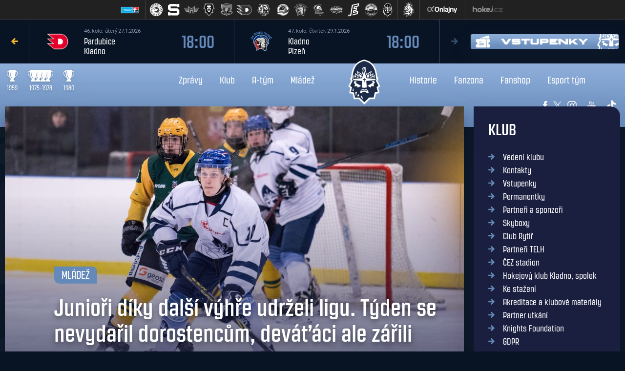

--- FILE ---
content_type: text/html
request_url: https://www.hc-kladno.cz/clanek.asp?id=Juniori-diky-dalsi-vyhre-udrzeli-ligu-Tyden-se-nevydaril-dorostencum-devataci-ale-zarili-8619
body_size: 93585
content:

<!DOCTYPE html>
<html lang="cs" dir="ltr">
  <head>
    <meta charset="windows-1250">
    <meta name="viewport" content="width=device-width, initial-scale=1, shrink-to-fit=no">
    <meta name="googlebot" content="index,follow,snippet,archive">
    <meta name="keywords" content="hokej Kladno CR ceska cesko">
    <meta name="description" content="Rytíři Kladno">
    <meta name="copyright" content="Rytíři Kladno, eSports.cz s.r.o.">

    <link rel="stylesheet" href="inc/css/bootstrap.css">
    <link rel="stylesheet" href="inc/css/styles.min.css?17634709451">
    <link href="https://vesna.esports.cz/weby_data/top_bar/top_bar_css.css" rel="stylesheet">
    <link rel="stylesheet" type="text/css" href="inc/slick/slick.css"/>
    <link rel="stylesheet" href="inc/css/sidebar.css">
    <link rel="stylesheet" href="https://use.typekit.net/ynb8agv.css">
    <link rel="stylesheet" href="inc/css/hamburgers.css">
    <link rel="stylesheet" href="inc/css/_hotfix.css?1767977590">
    <link rel="author" href="humans.txt">

    <link rel="apple-touch-icon" sizes="180x180" href="/apple-touch-icon.png">
    <link rel="icon" type="image/png" sizes="32x32" href="/favicon-32x32.png">
    <link rel="icon" type="image/png" sizes="16x16" href="/favicon-16x16.png">
    <link rel="manifest" href="/site.webmanifest">
    <link rel="mask-icon" href="/safari-pinned-tab.svg" color="#5bbad5">
    <meta name="msapplication-TileColor" content="#da532c">
    <meta name="theme-color" content="#ffffff">

	
	<title>Junioři díky další výhře udrželi ligu. Týden se nevydařil dorostencům, deváťáci ale zářili| Rytíři Kladno</title>

	<!-- Global site tag (gtag.js) - Google Analytics -->
	<script type="text/plain" data-cookiecategory="analytics" async src="https://www.googletagmanager.com/gtag/js?id=UA-153433239-4"></script>
	<script>
	window.dataLayer = window.dataLayer || [];
	function gtag(){dataLayer.push(arguments);}
	gtag('js', new Date());

	gtag('config', 'UA-153433239-4');
	</script>    
	<meta property="og:image" content="https://www.hc-kladno.cz/files/articles_photo/8619_hcj-26-02-23-kla-vse-112.jpg">
<meta property="og:title" content="Junioři díky další výhře udrželi ligu. Týden se nevydařil dorostencům, deváťáci ale zářili">
<meta property="og:description" content="Kladenští junioři se díky výhře v Havířově vyhnuli baráži a Ligu juniorů tak udrželi i pro další sezonu. Nevydařený týden za sebou ovšem mají dorostenci, kteří prohráli všechny tři své zápasy. Opačnou bilanci naopak oslavili deváťáci, úspěšná byla i osmička se sedmičkou.">
<meta property="og:url" content="https://www.hc-kladno.cz/clanek.asp?id=Juniori-diky-dalsi-vyhre-udrzeli-ligu-Tyden-se-nevydaril-dorostencum-devataci-ale-zarili-8619">
<meta property="og:site_name" content="">
<meta property="og:type" content="website">
<meta name="author" content="Redakce / Foto: Daniela Vodičková">

<link rel="stylesheet" href="inc/css/lightslider.min.css">
  </head>
  <body class="subpage">

    <!-- games slider -->
    <!-- Lista s tymy -->
<div id="hockey_bar_esports" data-idTeam="KLA" data-googleSearch="" data-competition="extraliga"></div>

<div class="container-fluid">
  <div class="row">
    <div class="col-12 col-md-9 pl-0 pr-0" style="min-height: 90px;">

      

        <div class="games_slider">
          

              <div class="game position-relative">
                <div class="d-flex h-100 align-items-center">
                  <div class="mr-2 mr-md-4 team_logo">
                    <img src="/files/logos/3l7xq-spa.png" class="h-100" alt="logo">
                  </div>
                  <div class="game_info">
                    <div class="date">38. kolo, &nbsp;neděle 4.1.2026</div>
                    <div class="team">Sparta</div>
                    <div class="team">Kladno</div>
                  </div>
                  
                                          	
                    
                    <a href="zapas.asp?id=3139" class="d-block ml-auto pl-3 result_time win">
                      4:5p
                    </a>                       	
                                
                  
                  
              </div>
              <a href="zapas.asp?id=3139" class="link-stretched"></a>
              </div>

              

              <div class="game position-relative">
                <div class="d-flex h-100 align-items-center">
                  <div class="mr-2 mr-md-4 team_logo">
                    <img src="/files/logos/litv.png" class="h-100" alt="logo">
                  </div>
                  <div class="game_info">
                    <div class="date">39. kolo, &nbsp;úterý 6.1.2026</div>
                    <div class="team">Litvínov</div>
                    <div class="team">Kladno</div>
                  </div>
                  
                                          	
                    
                    <a href="zapas.asp?id=3138" class="d-block ml-auto pl-3 result_time lost">
                      4:1
                    </a>                       	
                                
                  
                  
              </div>
              <a href="zapas.asp?id=3138" class="link-stretched"></a>
              </div>

              

              <div class="game position-relative">
                <div class="d-flex h-100 align-items-center">
                  <div class="mr-2 mr-md-4 team_logo">
                    <img src="/files/logos/boleslav_n.png" class="h-100" alt="logo">
                  </div>
                  <div class="game_info">
                    <div class="date">40. kolo, &nbsp;pátek 9.1.2026</div>
                    <div class="team">Mladá Boleslav</div>
                    <div class="team">Kladno</div>
                  </div>
                  
                                          	
                    
                    <a href="zapas.asp?id=3137" class="d-block ml-auto pl-3 result_time win">
                      1:5
                    </a>                       	
                                
                  
                  
              </div>
              <a href="zapas.asp?id=3137" class="link-stretched"></a>
              </div>

              

              <div class="game position-relative">
                <div class="d-flex h-100 align-items-center">
                  <div class="mr-2 mr-md-4 team_logo">
                    <img src="/files/logos/VITKOVICE.png" class="h-100" alt="logo">
                  </div>
                  <div class="game_info">
                    <div class="date">41. kolo, &nbsp;neděle 11.1.2026</div>
                    <div class="team">Kladno</div>
                    <div class="team">Vítkovice</div>
                  </div>
                  
                                          	
                    
                    <a href="zapas.asp?id=3136" class="d-block ml-auto pl-3 result_time win">
                      8:1
                    </a>                       	
                                
                  
                  
              </div>
              <a href="zapas.asp?id=3136" class="link-stretched"></a>
              </div>

              

              <div class="game position-relative">
                <div class="d-flex h-100 align-items-center">
                  <div class="mr-2 mr-md-4 team_logo">
                    <img src="/files/logos/mountfieldhk_2_male.png" class="h-100" alt="logo">
                  </div>
                  <div class="game_info">
                    <div class="date">42. kolo, &nbsp;pátek 16.1.2026</div>
                    <div class="team">Mountfield HK</div>
                    <div class="team">Kladno</div>
                  </div>
                  
                                          	
                    
                    <a href="zapas.asp?id=3135" class="d-block ml-auto pl-3 result_time lost">
                      <div class='text-danger h5 text-center font-weight-bold mb-0 border border-danger'>ŽIVĚ</div>1:0
                    </a>                       	
                                
                  
                  
              </div>
              <a href="zapas.asp?id=3135" class="link-stretched"></a>
              </div>

              

                <div class="game ">
                  <div class="d-flex h-100 align-items-center">
                    <div class="mr-2 mr-md-4 team_logo">
                      <img src="/files/logos/olomouc.png" class="h-100" alt="logo">
                    </div>
                    <div class="game_info">
                      <div class="date">43. kolo, &nbsp;neděle 18.1.2026</div>
                      <div class="team">Kladno</div>
                      <div class="team">Olomouc</div>
                    </div>
                                            	
                      
                      
                      
                        <div class="d-block ml-auto pl-3 result_time">16:00</div>
                        
                      
                    
                    
                  </div>  
                  
                </div>

                

                <div class="game ">
                  <div class="d-flex h-100 align-items-center">
                    <div class="mr-2 mr-md-4 team_logo">
                      <img src="/files/logos/tlmon-ceb.png" class="h-100" alt="logo">
                    </div>
                    <div class="game_info">
                      <div class="date">44. kolo, &nbsp;pátek 23.1.2026</div>
                      <div class="team">Budějovice</div>
                      <div class="team">Kladno</div>
                    </div>
                                            	
                      
                      
                      
                        <div class="d-block ml-auto pl-3 result_time">17:30</div>
                        
                      
                    
                    
                  </div>  
                  
                </div>

                

                <div class="game ">
                  <div class="d-flex h-100 align-items-center">
                    <div class="mr-2 mr-md-4 team_logo">
                      <img src="/files/logos/liberec logo web_2.png" class="h-100" alt="logo">
                    </div>
                    <div class="game_info">
                      <div class="date">45. kolo, &nbsp;neděle 25.1.2026</div>
                      <div class="team">Kladno</div>
                      <div class="team">Liberec</div>
                    </div>
                                            	
                      
                      
                      
                        <div class="d-block ml-auto pl-3 result_time">16:00</div>
                        
                      
                    
                    
                  </div>  
                  
                </div>

                

                <div class="game ">
                  <div class="d-flex h-100 align-items-center">
                    <div class="mr-2 mr-md-4 team_logo">
                      <img src="/files/logos/logo_pce2.png" class="h-100" alt="logo">
                    </div>
                    <div class="game_info">
                      <div class="date">46. kolo, &nbsp;úterý 27.1.2026</div>
                      <div class="team">Pardubice</div>
                      <div class="team">Kladno</div>
                    </div>
                                            	
                      
                      
                      
                        <div class="d-block ml-auto pl-3 result_time">18:00</div>
                        
                      
                    
                    
                  </div>  
                  
                </div>

                

                <div class="game ">
                  <div class="d-flex h-100 align-items-center">
                    <div class="mr-2 mr-md-4 team_logo">
                      <img src="/files/logos/lvjmh-plz.png" class="h-100" alt="logo">
                    </div>
                    <div class="game_info">
                      <div class="date">47. kolo, &nbsp;čtvrtek 29.1.2026</div>
                      <div class="team">Kladno</div>
                      <div class="team">Plzeň</div>
                    </div>
                                            	
                      
                      
                      
                        <div class="d-block ml-auto pl-3 result_time">18:00</div>
                        
                      
                    
                    
                  </div>  
                  
                </div>

                
          </div>
        
      
    </div>
    <div class="col-3 d-none pl-0 pr-2 d-md-flex align-items-center">
	      
          <a href="https://hckladno.enigoo.cz/app/ticketrytirikladno" target="_blank" class="main_banner">
            <img data-src="adds/db_partners/logos/115.png?1701352283" class="mw-100 lazyload">
          </a>
	      
    </div>
  </div>
</div>


    <!-- menu -->
    <!-- SIDEBAR MENU -->

<div class="col-8 p-0 sidebar sidebar-right sidebar-animate d-block d-xl-none">
<button class="menu_icon d-block" type="button"  data-toggle="sidebar" data-target=".sidebar-right">
  <span>ZAVŘÍT</span>
</button>
  <div class="sidebar_search align-items-center justify-content-center">
    <form action="archiv.asp" method="post">
      <input type="text" name="search" value="" placeholder="Hledat na webu" autocomplete="off">
      <input type="submit" value="">
    </form>
  </div>
  <div class="sidebar_menu accordion" id="accordionExample">
    <div class="m-auto">
      <a class="menu_item" id="menu_heading_1" href="#menu_collapse_1" data-toggle="collapse" data-target="#menu_collapse_1" aria-expanded="false" aria-controls="menu_collapse_1">Zprávy</a><div class="collapse collapse_menu" id="menu_collapse_1" aria-labelledby="menu_heading_1" data-parent="#accordionExample"><a class='colapse_menu_item' href='http://rytirikladno.cz/archiv.asp' >Novinky z klubu</a><a class='colapse_menu_item' href='/archiv.asp?page=2' >Fotogalerie</a><a class='colapse_menu_item' href='https://www.youtube.com/user/RytiriKladnoVideo' target='_blank'>Rytíř TV</a><a class='colapse_menu_item' href='archiv.asp?page=3' >Video</a><a class='colapse_menu_item' href='https://www.rytirikladno.cz/zobraz.asp?t=rytirivmediich' >Rytíři v médiích</a><a class='colapse_menu_item' href='https://www.rytirikladno.cz/akreditace.asp' target='_blank'>Akreditace pro média a kluby</a></div><a class="menu_item" id="menu_heading_2" href="#menu_collapse_2" data-toggle="collapse" data-target="#menu_collapse_2" aria-expanded="false" aria-controls="menu_collapse_2">Klub</a><div class="collapse collapse_menu" id="menu_collapse_2" aria-labelledby="menu_heading_2" data-parent="#accordionExample"><a class='colapse_menu_item' href='zobraz.asp?t=vedeni' >Vedení klubu</a><a class='colapse_menu_item' href='zobraz.asp?t=kontakty' >Kontakty</a><a class='colapse_menu_item' href='zobraz.asp?t=vstupenky' >Vstupenky</a><a class='colapse_menu_item' href='zobraz.asp?t=permanentky' >Permanentky</a><a class='colapse_menu_item' href='zobraz.asp?t=partneri' >Partneři a sponzoři</a><a class='colapse_menu_item' href='https://www.rytirikladno.cz/zobraz.asp?t=skyboxy' >Skyboxy <div style="display: none;"></div></a><a class='colapse_menu_item' href='https://www.rytirikladno.cz/zobraz.asp?t=clubrytir' >Club Rytíř</a><a class='colapse_menu_item' href='zobraz.asp?t=partneri-telh' >Partneři TELH</a><a class='colapse_menu_item' href='zobraz.asp?t=stadion' >ČEZ stadion</a><a class='colapse_menu_item' href='zobraz.asp?t=spolek' >Hokejový klub Kladno, spolek</a><a class='colapse_menu_item' href='zobraz.asp?t=download' >Ke stažení</a><a class='colapse_menu_item' href='zobraz.asp?t=akreditace' >Akreditace a klubové materiály</a><a class='colapse_menu_item' href='https://www.rytirikladno.cz/zobraz.asp?t=partnerutkani' >Partner utkání</a><a class='colapse_menu_item' href='https://www.knights-foundation.cz' target='_blank'>Knights Foundation</a><a class='colapse_menu_item' href='zobraz.asp?t=GDPR' >GDPR</a></div><a class="menu_item" id="menu_heading_3" href="#menu_collapse_3" data-toggle="collapse" data-target="#menu_collapse_3" aria-expanded="false" aria-controls="menu_collapse_3">A-tým</a><div class="collapse collapse_menu" id="menu_collapse_3" aria-labelledby="menu_heading_3" data-parent="#accordionExample"><a class='colapse_menu_item' href='https://rytirikladno.cz/zapasy.asp?sezona=2026&kategorie=MUZ' >Zápasy</a><a class='colapse_menu_item' href='zobraz.asp?t=treneri' >Realizační tým</a><a class='colapse_menu_item' href='soupiska.asp' >Soupiska</a><a class='colapse_menu_item' href='zobraz.asp?t=zmeny-v-kadru' >Změny v kádru</a><a class='colapse_menu_item' href='tabulka.asp' >Tabulka</a><a class='colapse_menu_item' href='https://www.hokej.cz/tipsport-extraliga/stats-center?season=2024&competition=7071&team=828&age=&state=&timeFrom=&yearFrom=&yearTo=&position=' >Statistiky</a></div><a class="menu_item" id="menu_heading_4" href="#menu_collapse_4" data-toggle="collapse" data-target="#menu_collapse_4" aria-expanded="false" aria-controls="menu_collapse_4">Mládež</a><div class="collapse collapse_menu" id="menu_collapse_4" aria-labelledby="menu_heading_4" data-parent="#accordionExample"><a class='colapse_menu_item' href='archiv.asp?id_date=&id_category_1=3&search=&page=1' >Články o mládeži</a><a class='colapse_menu_item' href='zobraz.asp?t=mladez' >Soupisky / zápasy</a><a class='colapse_menu_item' href='zobraz.asp?t=mladez-rytiri' >Trenéři a personál</a><a class='colapse_menu_item' href='zobraz.asp?t=nabor' >Nábor dětí/školička bruslení</a><a class='colapse_menu_item' href='zobraz.asp?t=akademie' >Projekt Akademie ČH</a><a class='colapse_menu_item' href='zobraz.asp?t=skolni-tridy' >Školní třídy (12. ZŠ)</a><a class='colapse_menu_item' href='https://clen.rytirikladno.cz/admin/' target='_blank'>Přihlášení do KIS</a><a class='colapse_menu_item' href='https://clen.rytirikladno.cz/admin/registration' >Registrace KIS</a></div><a class="menu_item" id="menu_heading_5" href="#menu_collapse_5" data-toggle="collapse" data-target="#menu_collapse_5" aria-expanded="false" aria-controls="menu_collapse_5">Historie</a><div class="collapse collapse_menu" id="menu_collapse_5" aria-labelledby="menu_heading_5" data-parent="#accordionExample"><a class='colapse_menu_item' href='zobraz.asp?t=historie' >Historie klubu</a><a class='colapse_menu_item' href='zobraz.asp?t=sin-slavy' >Síň slávy</a><a class='colapse_menu_item' href='https://rytirikladno.cz/zobraz.asp?t=kladno100' >#Kladno100</a><a class='colapse_menu_item' href='zobraz.asp?t=dresy' >Galerie dresů</a><a class='colapse_menu_item' href='https://www.rytirikladno.cz/zobraz.asp?t=tymfoto' >Týmové fotky</a><a class='colapse_menu_item' href='zobraz.asp?t=prvni-titul' >První titul 1959 </a><a class='colapse_menu_item' href='https://rytirikladno.cz/zobraz.asp?t=cizinci' >Cizinci v klubu</a><a class='colapse_menu_item' href='zobraz.asp?t=kladno-v-lize' >Kladno v nejvyšší soutěži</a><a class='colapse_menu_item' href='https://sites.google.com/view/avlh/kladenské-statistiky' target='_blank'>Historické statistiky</a><a class='colapse_menu_item' href='zobraz.asp?t=video-historie' >Videa o kladenském hokeji</a></div><a class="menu_item" id="menu_heading_6" href="#menu_collapse_6" data-toggle="collapse" data-target="#menu_collapse_6" aria-expanded="false" aria-controls="menu_collapse_6">Fanzona</a><div class="collapse collapse_menu" id="menu_collapse_6" aria-labelledby="menu_heading_6" data-parent="#accordionExample"><a class='colapse_menu_item' href='https://www.rytirikladno.cz/zobraz.asp?t=aplikace' >Aplikace RYTÍŘ</a><a class='colapse_menu_item' href='https://www.rytirikladno.cz/zobraz.asp?t=vzkazy-na-kostku' >Vzkazy na kostku</a><a class='colapse_menu_item' href='https://www.rytirikladno.cz/zobraz.asp?t=vernostni' >Věrnostní program</a><a class='colapse_menu_item' href='https://www.rytirikladno.cz/zobraz.asp?t=rytirske-narozeniny' >Narozeniny na stadionu</a><a class='colapse_menu_item' href='https://www.rytirikladno.cz/zobraz.asp?t=oslava' >Rytíř na tvé oslavě</a><a class='colapse_menu_item' href='https://www.rytirikladno.cz/zobraz.asp?t=maskot' >Maskot</a><a class='colapse_menu_item' href='http://www.fanklubpoldikladno.cz' target='_blank'>Fanklub Poldi Kladno</a><a class='colapse_menu_item' href='zobraz.asp?t=napiste' >Napište nám</a><a class='colapse_menu_item' href='https://www.rytirikladno.cz/offline.asp' >Ptejte se</a></div><a class="menu_item" id="menu_heading_7" href="#menu_collapse_7" data-toggle="collapse" data-target="#menu_collapse_7" aria-expanded="false" aria-controls="menu_collapse_7">Fanshop</a><div class="collapse collapse_menu" id="menu_collapse_7" aria-labelledby="menu_heading_7" data-parent="#accordionExample"><a class='colapse_menu_item' href='zobraz.asp?t=fanshop' >Fanshop</a><a class='colapse_menu_item' href='https://www.fanshoprytiri.cz/' target='_blank'>E-shop Fanshopu</a><a class='colapse_menu_item' href='https://rytirikladno.cz/archiv.asp?id_date=&id_category_1=&search=fanshop&page=1' >Novinky z Fanshopu</a></div><a class="menu_item" id="menu_heading_8" href="#menu_collapse_8" data-toggle="collapse" data-target="#menu_collapse_8" aria-expanded="false" aria-controls="menu_collapse_8">Esport tým</a><div class="collapse collapse_menu" id="menu_collapse_8" aria-labelledby="menu_heading_8" data-parent="#accordionExample"><a class='colapse_menu_item' href='https://rytirikladno.cz/zobraz.asp?t=ehl' >Tým Rytířů</a><a class='colapse_menu_item' href='https://esporthokej.cz/tournament-league/AmLdBE4m/tournaments' >Výsledky</a><a class='colapse_menu_item' href='https://esporthokej.cz/tournament-league/AmLdBE4m' >Tabulka</a><a class='colapse_menu_item' href='https://esporthokej.cz/articles' >Novinky</a><a class='colapse_menu_item' href='https://esporthokej.cz/t/co-je-ehl' >O EHL</a></div>
    </div>
  </div>
  <div class="ml-auto mr-auto mt-3 text-right social">
    <a href="https://www.facebook.com/RytiriKladno" target="_blank"><img src="img/icons/facebook.svg"></a>
    <a href="https://twitter.com/RytiriKladno" target="_blank"><img src="img/icons/twitter.svg"></a>
    <a href="https://instagram.com/rytirikladno/" target="_blank"><img src="img/icons/instagram.svg"></a>
    <a href="https://www.youtube.com/user/RytiriKladnoVideo" target="_blank"><img src="img/icons/youtube.svg"></a>
  </div>
</div>


<header>
  <div class="container-fluid">
    <div class="row align-items-center">
      <a href="zobraz.asp?t=kladno-v-lize" class="col col-xl-2 text-left trophy d-none d-md-block text-decoration-none">
        <div class="text-center mr-2 d-inline-block">
          <img src="img/icons/cup.svg"><br>
          1959
        </div>
        <div class="text-center mr-2 d-inline-block">
          <img src="img/icons/group-cup.svg"><br>
          1975-1978
        </div>
        <div class="text-center mr-2 d-inline-block">
          <img src="img/icons/cup.svg"><br>
          1980
        </div>
      </a>
      <div class="col">

      <!-- MAIN MENU -->

        <nav class="navbar navbar-expand-xl">
          <div class="collapse navbar-collapse" id="navbarNavDropdown">

          

            <ul class="navbar-nav col ml-auto aling-items-right justify-content-end">
            <li class='nav-item dropdown h-100 d-flex align-items-center'><a class='nav-link dropdown-toggle' href='http://rytirikladno.cz/archiv.asp' id='navbarDropdownMenuLink1' data-toggle='dropdown' aria-haspopup='true' aria-expanded='false'>Zprávy<div class="line"></div></a><div class='dropdown-menu' aria-labelledby='navbarDropdownMenuLink1'><a class='dropdown-item' href='http://rytirikladno.cz/archiv.asp' >Novinky z klubu</a><a class='dropdown-item' href='/archiv.asp?page=2' >Fotogalerie</a><a class='dropdown-item' href='https://www.youtube.com/user/RytiriKladnoVideo' target='_blank'>Rytíř TV</a><a class='dropdown-item' href='archiv.asp?page=3' >Video</a><a class='dropdown-item' href='https://www.rytirikladno.cz/zobraz.asp?t=rytirivmediich' >Rytíři v médiích</a><a class='dropdown-item' href='https://www.rytirikladno.cz/akreditace.asp' target='_blank'>Akreditace pro média a kluby</a></div></li><li class='nav-item dropdown h-100 d-flex align-items-center'><a class='nav-link dropdown-toggle' href='zobraz.asp?t=vedeni' id='navbarDropdownMenuLink2' data-toggle='dropdown' aria-haspopup='true' aria-expanded='false'>Klub<div class="line"></div></a><div class='dropdown-menu' aria-labelledby='navbarDropdownMenuLink2'><a class='dropdown-item' href='zobraz.asp?t=vedeni' >Vedení klubu</a><a class='dropdown-item' href='zobraz.asp?t=kontakty' >Kontakty</a><a class='dropdown-item' href='zobraz.asp?t=vstupenky' >Vstupenky</a><a class='dropdown-item' href='zobraz.asp?t=permanentky' >Permanentky</a><a class='dropdown-item' href='zobraz.asp?t=partneri' >Partneři a sponzoři</a><a class='dropdown-item' href='https://www.rytirikladno.cz/zobraz.asp?t=skyboxy' >Skyboxy <div style="display: none;"></div></a><a class='dropdown-item' href='https://www.rytirikladno.cz/zobraz.asp?t=clubrytir' >Club Rytíř</a><a class='dropdown-item' href='zobraz.asp?t=partneri-telh' >Partneři TELH</a><a class='dropdown-item' href='zobraz.asp?t=stadion' >ČEZ stadion</a><a class='dropdown-item' href='zobraz.asp?t=spolek' >Hokejový klub Kladno, spolek</a><a class='dropdown-item' href='zobraz.asp?t=download' >Ke stažení</a><a class='dropdown-item' href='zobraz.asp?t=akreditace' >Akreditace a klubové materiály</a><a class='dropdown-item' href='https://www.rytirikladno.cz/zobraz.asp?t=partnerutkani' >Partner utkání</a><a class='dropdown-item' href='https://www.knights-foundation.cz' target='_blank'>Knights Foundation</a><a class='dropdown-item' href='zobraz.asp?t=GDPR' >GDPR</a></div></li><li class='nav-item dropdown h-100 d-flex align-items-center'><a class='nav-link dropdown-toggle' href='https://rytirikladno.cz/zapasy.asp?sezona=2026&kategorie=MUZ' id='navbarDropdownMenuLink3' data-toggle='dropdown' aria-haspopup='true' aria-expanded='false'>A-tým<div class="line"></div></a><div class='dropdown-menu' aria-labelledby='navbarDropdownMenuLink3'><a class='dropdown-item' href='https://rytirikladno.cz/zapasy.asp?sezona=2026&kategorie=MUZ' >Zápasy</a><a class='dropdown-item' href='zobraz.asp?t=treneri' >Realizační tým</a><a class='dropdown-item' href='soupiska.asp' >Soupiska</a><a class='dropdown-item' href='zobraz.asp?t=zmeny-v-kadru' >Změny v kádru</a><a class='dropdown-item' href='tabulka.asp' >Tabulka</a><a class='dropdown-item' href='https://www.hokej.cz/tipsport-extraliga/stats-center?season=2024&competition=7071&team=828&age=&state=&timeFrom=&yearFrom=&yearTo=&position=' >Statistiky</a></div></li><li class='nav-item dropdown h-100 d-flex align-items-center'><a class='nav-link dropdown-toggle' href='archiv.asp?id_date=&id_category_1=3&search=&page=1' id='navbarDropdownMenuLink4' data-toggle='dropdown' aria-haspopup='true' aria-expanded='false'>Mládež<div class="line"></div></a><div class='dropdown-menu' aria-labelledby='navbarDropdownMenuLink4'><a class='dropdown-item' href='archiv.asp?id_date=&id_category_1=3&search=&page=1' >Články o mládeži</a><a class='dropdown-item' href='zobraz.asp?t=mladez' >Soupisky / zápasy</a><a class='dropdown-item' href='zobraz.asp?t=mladez-rytiri' >Trenéři a personál</a><a class='dropdown-item' href='zobraz.asp?t=nabor' >Nábor dětí/školička bruslení</a><a class='dropdown-item' href='zobraz.asp?t=akademie' >Projekt Akademie ČH</a><a class='dropdown-item' href='zobraz.asp?t=skolni-tridy' >Školní třídy (12. ZŠ)</a><a class='dropdown-item' href='https://clen.rytirikladno.cz/admin/' target='_blank'>Přihlášení do KIS</a><a class='dropdown-item' href='https://clen.rytirikladno.cz/admin/registration' >Registrace KIS</a></div></li>
            </ul>

          
              <a class="navbar-brand m-auto p-0" href="index.asp">
                <img src="img/RK_neg_2023.png" class="w-100" alt="logo">
              </a>
            

            <ul class="navbar-nav col mr-auto">
            <li class='nav-item dropdown h-100 d-flex align-items-center'><a class='nav-link dropdown-toggle' href='zobraz.asp?t=historie' id='navbarDropdownMenuLink1' data-toggle='dropdown' aria-haspopup='true' aria-expanded='false'>Historie<div class="line"></div></a><div class='dropdown-menu' aria-labelledby='navbarDropdownMenuLink1'><a class='dropdown-item' href='zobraz.asp?t=historie' >Historie klubu</a><a class='dropdown-item' href='zobraz.asp?t=sin-slavy' >Síň slávy</a><a class='dropdown-item' href='https://rytirikladno.cz/zobraz.asp?t=kladno100' >#Kladno100</a><a class='dropdown-item' href='zobraz.asp?t=dresy' >Galerie dresů</a><a class='dropdown-item' href='https://www.rytirikladno.cz/zobraz.asp?t=tymfoto' >Týmové fotky</a><a class='dropdown-item' href='zobraz.asp?t=prvni-titul' >První titul 1959 </a><a class='dropdown-item' href='https://rytirikladno.cz/zobraz.asp?t=cizinci' >Cizinci v klubu</a><a class='dropdown-item' href='zobraz.asp?t=kladno-v-lize' >Kladno v nejvyšší soutěži</a><a class='dropdown-item' href='https://sites.google.com/view/avlh/kladenské-statistiky' target='_blank'>Historické statistiky</a><a class='dropdown-item' href='zobraz.asp?t=video-historie' >Videa o kladenském hokeji</a></div></li><li class='nav-item dropdown h-100 d-flex align-items-center'><a class='nav-link dropdown-toggle' href='https://www.rytirikladno.cz/zobraz.asp?t=aplikace' id='navbarDropdownMenuLink2' data-toggle='dropdown' aria-haspopup='true' aria-expanded='false'>Fanzona<div class="line"></div></a><div class='dropdown-menu' aria-labelledby='navbarDropdownMenuLink2'><a class='dropdown-item' href='https://www.rytirikladno.cz/zobraz.asp?t=aplikace' >Aplikace RYTÍŘ</a><a class='dropdown-item' href='https://www.rytirikladno.cz/zobraz.asp?t=vzkazy-na-kostku' >Vzkazy na kostku</a><a class='dropdown-item' href='https://www.rytirikladno.cz/zobraz.asp?t=vernostni' >Věrnostní program</a><a class='dropdown-item' href='https://www.rytirikladno.cz/zobraz.asp?t=rytirske-narozeniny' >Narozeniny na stadionu</a><a class='dropdown-item' href='https://www.rytirikladno.cz/zobraz.asp?t=oslava' >Rytíř na tvé oslavě</a><a class='dropdown-item' href='https://www.rytirikladno.cz/zobraz.asp?t=maskot' >Maskot</a><a class='dropdown-item' href='http://www.fanklubpoldikladno.cz' target='_blank'>Fanklub Poldi Kladno</a><a class='dropdown-item' href='zobraz.asp?t=napiste' >Napište nám</a><a class='dropdown-item' href='https://www.rytirikladno.cz/offline.asp' >Ptejte se</a></div></li><li class='nav-item dropdown h-100 d-flex align-items-center'><a class='nav-link dropdown-toggle' href='zobraz.asp?t=fanshop' id='navbarDropdownMenuLink3' data-toggle='dropdown' aria-haspopup='true' aria-expanded='false'>Fanshop<div class="line"></div></a><div class='dropdown-menu' aria-labelledby='navbarDropdownMenuLink3'><a class='dropdown-item' href='zobraz.asp?t=fanshop' >Fanshop</a><a class='dropdown-item' href='https://www.fanshoprytiri.cz/' target='_blank'>E-shop Fanshopu</a><a class='dropdown-item' href='https://rytirikladno.cz/archiv.asp?id_date=&id_category_1=&search=fanshop&page=1' >Novinky z Fanshopu</a></div></li><li class='nav-item dropdown h-100 d-flex align-items-center'><a class='nav-link dropdown-toggle' href='https://rytirikladno.cz/zobraz.asp?t=ehl' id='navbarDropdownMenuLink4' data-toggle='dropdown' aria-haspopup='true' aria-expanded='false'>Esport tým<div class="line"></div></a><div class='dropdown-menu' aria-labelledby='navbarDropdownMenuLink4'><a class='dropdown-item' href='https://rytirikladno.cz/zobraz.asp?t=ehl' >Tým Rytířů</a><a class='dropdown-item' href='https://esporthokej.cz/tournament-league/AmLdBE4m/tournaments' >Výsledky</a><a class='dropdown-item' href='https://esporthokej.cz/tournament-league/AmLdBE4m' >Tabulka</a><a class='dropdown-item' href='https://esporthokej.cz/articles' >Novinky</a><a class='dropdown-item' href='https://esporthokej.cz/t/co-je-ehl' >O EHL</a></div></li>
            </ul>

          

          </div>
        </nav>
      </div>
      <a href="index.asp" class="navbar-brand-mobile d-block d-xl-none">
        <img src="img/RK_neg_2023.png" class="w-100" alt="">
      </a>
      <button id="hamburger" class="hamburger hamburger--spin menu_icon d-block d-xl-none ml-auto p-0 pt-1 mr-2" type="button" data-toggle="sidebar" data-target=".sidebar-right" aria-label="Toggle navigation">
        <span class="hamburger-box">
          <span id="menu_button_text">MENU</span>
          <span class="hamburger-inner"></span>
        </span>
      </button>
      <div class="col-2 ml-auto text-right social d-none d-xl-block">
        <a href="https://www.facebook.com/RytiriKladno" target="_blank"><img src="img/icons/facebook.svg"></a>
        <a href="https://twitter.com/RytiriKladno" target="_blank"><img src="img/icons/twitter.svg"></a>
        <a href="https://instagram.com/rytirikladno/" target="_blank"><img src="img/icons/instagram.svg"></a>
        <a href="https://www.youtube.com/user/RytiriKladnoVideo" target="_blank"><img src="img/icons/youtube.svg"></a>
        <a href="https://www.tiktok.com/@rytirikladno" target="_blank"><img src="img/icons/tiktok.png"></a>
        <a href="https://www.linkedin.com/company/rytirikladno" target="_blank"><img src="img/icons/linkedin.png" width="24"></a>
      </div>
    </div>
  </div>
</header>


    <main>

      <!-- article -->
      <section class="article pt-3">
        <div class="container">
          <div class="row">
            <div class="col-xl-9 mb-5">

              <!-- subpage content-->
              <div class="article-header d-flex align-items-end position-relative">
              
              	
              
                <img data-src="https://php.esports.cz/images/min.php?exact&amp;topcut&amp;w=1045&amp;h=576&amp;compresss=&amp;mtime=1678455905&amp;file=https://rytirikladno.cz//files/articles_photo/8619_hcj-26-02-23-kla-vse-112.jpg" class="image lazyload" alt="Obrázek">
                <div class="article-header-wrapper">
                  <div class="category youth">
                    Mládež
                  </div>
                  <h1 class="title">Junioři díky další výhře udrželi ligu. Týden se nevydařil dorostencům, deváťáci ale zářili</h1>
                  <div class="posttime">
                    6. 3. 2023 od Redakce / Foto: Daniela Vodičková
                  </div>
                </div>
                
              </div>

              <div class="subpage-content">
                <div class="annotation">
                  Kladenští junioři se díky výhře v Havířově vyhnuli baráži a Ligu juniorů tak udrželi i pro další sezonu. Nevydařený týden za sebou ovšem mají dorostenci, kteří prohráli všechny tři své zápasy. Opačnou bilanci naopak oslavili deváťáci, úspěšná byla i osmička se sedmičkou.
                </div>
                <p class="MsoNormal" style="mso-margin-bottom-alt: auto; text-align: justify; line-height: normal; mso-outline-level: 2;"><strong><span style="font-size: 18.0pt; font-family: 'Arial',sans-serif; mso-fareast-font-family: 'Times New Roman'; color: #6589b9; mso-fareast-language: CS;">JUNIOŘI, Hav&iacute;řov vs. Ryt&iacute;ři 4:5 </span></strong></p>
<p class="MsoNormal" style="mso-margin-bottom-alt: auto; text-align: justify; line-height: normal;"><span style="font-size: 12.0pt; mso-fareast-font-family: 'Times New Roman'; mso-bidi-font-family: Calibri; mso-bidi-theme-font: minor-latin; color: #122530; background: white; mso-fareast-language: CS;">V neděli čekala Ryt&iacute;ře dlouh&aacute; cesta do Hav&iacute;řova, kde se hr&aacute;lo již od 12:00. Odjezd v brzk&yacute;ch rann&iacute;ch hodin&aacute;ch v&scaron;ak juniory z formy nedostal. V prvn&iacute; č&aacute;sti se podařilo Ryt&iacute;řům odskočit o dvě branky z&aacute;sluhou Hanouska. V druh&eacute; č&aacute;sti pokračoval tuh&yacute; boj a branka Nov&aacute;ka znamenala po druh&eacute; třetině stav 3:1. Hav&iacute;řov v posledn&iacute; č&aacute;sti zabral, ale rozhoduj&iacute;c&iacute; g&oacute;l Nedvěda z 60. minuty znamenal pro Ryt&iacute;ře tři body a hlavně z&aacute;chranu ligy, ve kter&eacute; bude hr&aacute;t bar&aacute;ž nakonec P&iacute;sek.</span></p>
<p class="MsoNormal" style="mso-margin-bottom-alt: auto; text-align: justify; line-height: normal;"><strong><span style="font-size: 12.0pt; mso-fareast-font-family: 'Times New Roman'; mso-bidi-font-family: Calibri; mso-bidi-theme-font: minor-latin; color: #122530; background: white; mso-fareast-language: CS;">Branky: </span></strong><span style="font-size: 12.0pt; mso-bidi-font-family: Calibri; mso-bidi-theme-font: minor-latin; color: #122530; background: white;">14. Hanousek, 16. Hanousek (Tich&aacute;ček), 22. Nov&aacute;k (Hvězda, Ullrych), 58. Kouba (Kulich, Hanousek), 60. Nedvěd (Hvězda, Kulich)</span></p>
<p class="MsoNormal" style="mso-margin-bottom-alt: auto; text-align: justify; line-height: normal;"><strong><span style="font-size: 12.0pt; mso-fareast-font-family: 'Times New Roman'; mso-bidi-font-family: Calibri; mso-bidi-theme-font: minor-latin; color: #122530; background: white; mso-fareast-language: CS;">Sestava:</span></strong><span style="font-size: 12.0pt; mso-bidi-font-family: Calibri; mso-bidi-theme-font: minor-latin; color: #122530; background: white;"> Hykel (Gabri&scaron;ka) &ndash; Čarda, Jakubec, S&yacute;kora, &Scaron;eba, &Scaron;&aacute;tek, Marcinek &ndash; Kulich, Hurta, Kofroň, Hanousek, Volo&scaron;&iacute;n, Kouba, Typolt, Hvězda, Nedvěd, Kut, Halfar</span></p>
<p class="MsoNormal" style="mso-margin-bottom-alt: auto; text-align: justify; line-height: normal; mso-outline-level: 2;"><strong><span style="font-size: 18.0pt; font-family: 'Arial',sans-serif; mso-fareast-font-family: 'Times New Roman'; color: #6589b9; mso-fareast-language: CS;">Dorost, Přerov vs. Ryt&iacute;ři 1:0, Havl&iacute;čkův Brod vs. Ryt&iacute;ři 5:2, Jihlava vs. Ryt&iacute;ři 7:2</span></strong></p>
<p class="MsoNormal" style="mso-margin-bottom-alt: auto; text-align: justify; line-height: normal;"><span style="font-size: 12.0pt; font-family: 'Times New Roman',serif; mso-fareast-font-family: 'Times New Roman'; mso-fareast-language: CS;">&Uacute;tern&iacute; prohra z Přerova znamenala pro Ryt&iacute;ře konec naděj&iacute; na play-off. Dorostenci v tuh&eacute;m boji nedok&aacute;zali naj&iacute;t recept na vstřelen&iacute; branky, a tak nejtěsněj&scaron;&iacute;m možn&yacute;m v&yacute;sledkem podlehli dom&aacute;c&iacute;m 0:1 po brance, kterou ve 12. minutě vs&iacute;til Dob&scaron;a.</span></p>
<p class="MsoNormal" style="mso-margin-bottom-alt: auto; text-align: justify; line-height: normal;"><span style="font-size: 12.0pt; font-family: 'Times New Roman',serif; mso-fareast-font-family: 'Times New Roman'; mso-fareast-language: CS;">Trip na Vysočinu znamenal jedno v&iacute;tězstv&iacute; a jednu prohru. Nejprve Ryt&iacute;ři na ledě Havl&iacute;čkova Brodu zvl&aacute;dli těžk&eacute; utk&aacute;n&iacute;, ve kter&eacute;m nejprve museli dotahovat dom&aacute;c&iacute;. Ve třet&iacute; třetině dorostenci po brank&aacute;ch &Scaron;&iacute;my, Kupča a S&eacute;ma rozhodli. Druh&yacute; den na ledě Jihlavy bylo jasno během prvn&iacute;ch dvou třetin, kdy dom&aacute;c&iacute; zvl&aacute;dli nas&aacute;zet hned &scaron;est branek. Posledn&iacute; z&aacute;pas sez&oacute;ny Ryt&iacute;řům nevy&scaron;el, do listiny střelců se zapsali Hlav&aacute;ček a Kupčo.</span></p>
<p class="MsoNormal" style="mso-margin-bottom-alt: auto; text-align: justify; line-height: normal;"><strong><span style="font-size: 12.0pt; font-family: 'Times New Roman',serif; color: #122530; background: white;">Přerov vs. Ryt&iacute;ři 1:0</span></strong></p>
<p class="MsoNormal" style="mso-margin-bottom-alt: auto; text-align: justify; line-height: normal;"><strong><span style="font-size: 12.0pt; font-family: 'Times New Roman',serif; color: #122530; background: white;">Sestava:</span></strong><span style="font-size: 8.5pt; font-family: 'Tahoma',sans-serif; color: #122530; background: white;"> </span><span style="font-size: 12.0pt; font-family: 'Times New Roman',serif; color: #122530; background: white;">Jordan (&Scaron;efč&iacute;k) &ndash; Svoboda, Kr&aacute;sa, &Scaron;&aacute;tek, D&ouml;rfl, Praž&aacute;k &ndash; Netrh, Beran, Petř&iacute;k, Dan&iacute;ček, Kupčo, Blažek, Pytl&iacute;k, Přibyl, Hlav&aacute;ček, S&eacute;m, &Scaron;&iacute;ma, Vančura</span></p>
<p class="MsoNormal" style="mso-margin-bottom-alt: auto; text-align: justify; line-height: normal;"><strong><span style="font-size: 12.0pt; font-family: 'Times New Roman',serif; mso-fareast-font-family: 'Times New Roman'; mso-fareast-language: CS;">Havl&iacute;čkův Brod vs. Ryt&iacute;ři 5:2</span></strong></p>
<p class="MsoNormal" style="mso-margin-bottom-alt: auto; text-align: justify; line-height: normal;"><strong><span style="font-size: 12.0pt; font-family: 'Times New Roman',serif; mso-fareast-font-family: 'Times New Roman'; mso-fareast-language: CS;">Branky:</span></strong><span style="font-size: 12.0pt; font-family: 'Times New Roman',serif; mso-fareast-font-family: 'Times New Roman'; mso-fareast-language: CS;"> </span><span style="font-size: 12.0pt; font-family: 'Times New Roman',serif; color: #122530; background: white;">10. &Scaron;&iacute;ma (S&eacute;m, Kupčo), 20. Hlav&aacute;ček (Netrh, Petř&iacute;k), 33. Beran (Petř&iacute;k, Valu&scaron;), 47. &Scaron;&iacute;ma (Kupčo), 50. Kupčo, 60. S&eacute;m (Kupčo)</span></p>
<p class="MsoNormal" style="mso-margin-bottom-alt: auto; text-align: justify; line-height: normal;"><strong><span style="font-size: 12.0pt; font-family: 'Times New Roman',serif; color: #122530; background: white;">Sestava: </span></strong><span style="font-size: 12.0pt; font-family: 'Times New Roman',serif; color: #122530; background: white;">Jordan (&Scaron;efč&iacute;k) &ndash; Praž&aacute;k (C), Trojna (A), &Scaron;&aacute;tek, Kr&aacute;sa, Svoboda &ndash; &Scaron;&iacute;ma (A), S&eacute;m, Hlav&aacute;ček, Přibyl, Pytl&iacute;k, Kupčo, Petř&iacute;k, Beran, Netrh, Vančura, Valu&scaron;, Dan&iacute;ček</span></p>
<p class="MsoNormal" style="mso-margin-bottom-alt: auto; text-align: justify; line-height: normal;"><strong><span style="font-size: 12.0pt; font-family: 'Times New Roman',serif; color: #122530; background: white;">Jihlava vs. Ryt&iacute;ři 7:2</span></strong></p>
<p class="MsoNormal" style="mso-margin-bottom-alt: auto; text-align: justify; line-height: normal;"><strong><span style="font-size: 12.0pt; font-family: 'Times New Roman',serif; color: #122530; background: white;">Branky:</span></strong><span style="font-size: 12.0pt; font-family: 'Times New Roman',serif; color: #122530; background: white;"> 29. Hlav&aacute;ček (Beran), 48. Kupčo (S&eacute;m)</span></p>
<p class="MsoNormal" style="mso-margin-bottom-alt: auto; text-align: justify; line-height: normal;"><strong><span style="font-size: 12.0pt; font-family: 'Times New Roman',serif; color: #122530; background: white;">Sestava:</span></strong><span style="font-size: 12.0pt; font-family: 'Times New Roman',serif; color: #122530; background: white;"> M. &Scaron;efč&iacute;k (M. Jordan) &mdash; J. Svoboda, K. Kr&aacute;sa, O. &Scaron;&aacute;tek, D. D&ouml;rfl, L. Praž&aacute;k &mdash; D. Beran, D. Petř&iacute;k, M. Dan&iacute;ček, J. Kupčo, V. Blažek, D. Pytl&iacute;k, A. Přibyl, O. Hlav&aacute;ček, T. S&eacute;m, P. &Scaron;&iacute;ma, J. Vančura, J. Valu&scaron;</span></p>
<p class="MsoNormal" style="mso-margin-bottom-alt: auto; text-align: justify; line-height: normal; mso-outline-level: 2;"><strong><span style="font-size: 18.0pt; font-family: 'Arial',sans-serif; mso-fareast-font-family: 'Times New Roman'; color: #6589b9; mso-fareast-language: CS;">9.Tř&iacute;da, Hradec Kr&aacute;lov&eacute; vs. Ryt&iacute;ři 1:6, Chomutov vs. Ryt&iacute;ři 4:7, Ryt&iacute;ři Kladno vs. Karlovy Vary 0:4, Pardubice vs. Ryt&iacute;ři 3:5</span></strong></p>
<p class="MsoNormal" style="mso-margin-bottom-alt: auto; text-align: justify; line-height: normal; mso-outline-level: 2;"><span style="font-size: 12.0pt; font-family: 'Times New Roman',serif; color: black; background: white;">Dev&aacute;ť&aacute;ci začali těžk&yacute; t&yacute;den v&yacute;hrou na ledě Hradce Kr&aacute;lov&eacute;, kdy si v&nbsp;každ&eacute; třetině udrželi tempo dvou branek a mrzet je mohla pouze jedin&aacute; obdržen&aacute; z&nbsp;konce druh&eacute; třetiny. V&nbsp;z&aacute;pase byl vidět dvoug&oacute;lov&yacute; Kalla a čtyři přihr&aacute;vky zaznamenal Nov&aacute;k.</span></p>
<p class="MsoNormal" style="mso-margin-bottom-alt: auto; text-align: justify; line-height: normal; mso-outline-level: 2;"><span style="font-size: 12.0pt; font-family: 'Times New Roman',serif; color: black; background: white;">V&nbsp;p&aacute;tek na ledě Chomutova uspěli Ryt&iacute;ři v&nbsp;divok&eacute; přestřelce, ve kter&eacute; sice vedli již 6:2, nakonec se ale Pir&aacute;ti dostali na rozd&iacute;l dvou branek, kter&yacute; zvl&aacute;dli Ryt&iacute;ři opět odd&aacute;lit brankou Mahovsk&eacute;ho. Dvě branky zaznamenal Honisch.</span></p>
<p class="MsoNormal" style="mso-margin-bottom-alt: auto; text-align: justify; line-height: normal; mso-outline-level: 2;"><span style="font-size: 12.0pt; font-family: 'Times New Roman',serif; color: black; background: white;">V sobotu na dom&aacute;c&iacute;m ledě vyzvali dev&aacute;ť&aacute;ci Karlovy Vary, 40 minut tuh&eacute;ho boje bez g&oacute;lu, ve kter&eacute;m Ryt&iacute;ři tahali za krat&scaron;&iacute; konec rozsekla třet&iacute; č&aacute;st, kdy Vary dok&aacute;zaly vs&iacute;tit 4 branky a utk&aacute;n&iacute; definitivně zlomit ve svůj prospěch. </span></p>
<p class="MsoNormal" style="mso-margin-bottom-alt: auto; text-align: justify; line-height: normal; mso-outline-level: 2;"><span style="font-size: 12.0pt; font-family: 'Times New Roman',serif; color: black; background: white;">Třet&iacute; z&aacute;pas ve třech dnech na ledě Pardubic vyzněl pro Ryt&iacute;ře v&iacute;tězně. Ryt&iacute;ři dvěma g&oacute;ly Hlavsy ve druh&eacute; č&aacute;sti odskočili a ve třet&iacute; č&aacute;sti vždy zvl&aacute;dli zareagovat Honisch a Rambousek na trefy Pardubic. Pro Ryt&iacute;ře to znamenalo za jeden t&yacute;den 9 bodů z 12 , velk&aacute; par&aacute;da!</span></p>
<p class="MsoNormal" style="mso-margin-bottom-alt: auto; text-align: justify; line-height: normal; mso-outline-level: 2;"><strong><span style="font-size: 12.0pt; font-family: 'Times New Roman',serif; color: black; background: white;">Hradec Kr&aacute;lov&eacute; vs. Ryt&iacute;ři 1:6</span></strong></p>
<p class="MsoNormal" style="mso-margin-bottom-alt: auto; text-align: justify; line-height: normal; mso-outline-level: 2;"><strong><span style="font-size: 12.0pt; font-family: 'Times New Roman',serif; color: black; background: white;">Branky:</span></strong><span style="font-size: 12.0pt; font-family: 'Times New Roman',serif; color: black; background: white;"> </span><span style="font-size: 12.0pt; font-family: 'Times New Roman',serif; color: #122530; background: white;">3. Kalla (Pol&aacute;&scaron;ek, Nov&aacute;k), 15. Koz&aacute;k (Nov&aacute;k), 37. Kalla (Nov&aacute;k, Klemp&iacute;ř), 39. Honisch (&Scaron;pac&iacute;r, Hausner), 48. Klemp&iacute;ř (Nov&aacute;k), 59. Rambousek (Klemp&iacute;ř, Honisch)</span></p>
<p class="MsoNormal" style="mso-margin-bottom-alt: auto; text-align: justify; line-height: normal; mso-outline-level: 2;"><strong><span style="font-size: 12.0pt; font-family: 'Times New Roman',serif; color: black; background: white;">Sestava: </span></strong><span style="font-size: 12.0pt; font-family: 'Times New Roman',serif; color: #122530; background: white;">A. Vor&aacute;ček (D. &Scaron;r&aacute;mek) &mdash; K. M&uuml;ller, A. Smatana, E. Hausner, J. Borkovec, P. &Scaron;pac&iacute;r, A. Tureček &mdash; M. Rambousek, A. Honisch, A. Klemp&iacute;ř, M. &Scaron;&iacute;ma, O. Pol&aacute;&scaron;ek, J. Nov&aacute;k, T. Koz&aacute;k, J. Kalla, T. Pokorn&yacute;</span></p>
<p class="MsoNormal" style="mso-margin-bottom-alt: auto; text-align: justify; line-height: normal; mso-outline-level: 2;"><strong><span style="font-size: 12.0pt; mso-bidi-font-family: Calibri; mso-bidi-theme-font: minor-latin; color: #122530; background: white;">Chomutov vs. Ryt&iacute;ři 4:7</span></strong></p>
<p class="MsoNormal" style="mso-margin-bottom-alt: auto; text-align: justify; line-height: normal; mso-outline-level: 2;"><strong><span style="font-size: 12.0pt; font-family: 'Times New Roman',serif; color: #122530; background: white;">Branky:</span></strong><span style="font-size: 12.0pt; font-family: 'Times New Roman',serif; color: #122530; background: white;"> 9. Nov&aacute;k (Klemp&iacute;ř, Rambousek), 17. Rambousek (Nov&aacute;k, Klemp&iacute;ř), 30. Tureček (Smatana, Honisch), 30. Borkovec (Nov&aacute;k), 35. Honisch (Smatana, Hlavsa), 40. Honisch (&Scaron;&iacute;ma), 47. Mahovsk&yacute; (Hlavsa, Kalla)</span></p>
<p class="MsoNormal" style="background: white;"><strong><span style="font-size: 12.0pt; line-height: 107%; font-family: 'Times New Roman',serif; color: #122530; background: white;">Sestava:</span></strong><span style="font-size: 12.0pt; line-height: 107%; font-family: 'Times New Roman',serif; color: #122530; background: white;"> </span><span style="font-size: 12.0pt; line-height: 107%; font-family: 'Times New Roman',serif; mso-fareast-font-family: 'Times New Roman'; color: #122530; mso-fareast-language: CS;">A. Vor&aacute;ček (M. Dama&scaron;ek) &mdash; K. M&uuml;ller, D. Mahovsk&yacute;, A. Smatana, E. Hausner, J. Borkovec, P. &Scaron;pac&iacute;r, A. Tureček &mdash; M. Rambousek, A. Honisch, T. Pokorn&yacute;, A. Klemp&iacute;ř, M. &Scaron;&iacute;ma, O. Pol&aacute;&scaron;ek, J. Nov&aacute;k, F. Hlavsa, J. Kalla</span></p>
<p class="MsoNormal" style="background: white;"><strong><span style="font-size: 12.0pt; line-height: 107%; font-family: 'Times New Roman',serif; mso-fareast-font-family: 'Times New Roman'; color: #122530; mso-fareast-language: CS;">Ryt&iacute;ři Kladno vs. Karlovy Vary 0:4</span></strong></p>
<p class="MsoNormal" style="background: white;"><strong><span style="font-size: 12.0pt; line-height: 107%; font-family: 'Times New Roman',serif; mso-fareast-font-family: 'Times New Roman'; color: #122530; mso-fareast-language: CS;">Branky:</span></strong></p>
<p class="MsoNormal" style="background: white;"><strong><span style="font-size: 12.0pt; line-height: 107%; font-family: 'Times New Roman',serif; mso-fareast-font-family: 'Times New Roman'; color: #122530; mso-fareast-language: CS;">Sestava:</span></strong><span style="font-size: 8.5pt; line-height: 107%; font-family: 'Tahoma',sans-serif; color: #122530; background: white;"> </span><span style="font-size: 12.0pt; line-height: 107%; font-family: 'Times New Roman',serif; color: #122530; background: white;">A. Vor&aacute;ček (M. Dama&scaron;ek) &mdash; K. M&uuml;ller, D. Mahovsk&yacute;, A. Smatana, E. Hausner, J. Borkovec, P. &Scaron;pac&iacute;r, A. Tureček &mdash; M. Rambousek, A. Honisch, T. Pokorn&yacute;, A. Klemp&iacute;ř, M. &Scaron;&iacute;ma, O. Pol&aacute;&scaron;ek, J. Nov&aacute;k, T. Koz&aacute;k, F. Hlavsa, J. Kalla</span></p>
<p class="MsoNormal" style="background: white;"><strong><span style="font-size: 12.0pt; line-height: 107%; font-family: 'Times New Roman',serif; mso-fareast-font-family: 'Times New Roman'; color: #122530; mso-fareast-language: CS;">Pardubice vs. Ryt&iacute;ři 3:5</span></strong></p>
<p class="MsoNormal" style="background: white;"><strong><span style="font-size: 12.0pt; line-height: 107%; font-family: 'Times New Roman',serif; mso-fareast-font-family: 'Times New Roman'; color: #122530; mso-fareast-language: CS;">Branky:</span></strong><span style="font-size: 12.0pt; line-height: 107%; font-family: 'Times New Roman',serif; color: #122530; background: white;"> 9. Holoubek (Hlavsa, Pol&aacute;&scaron;ek), 28. Hlavsa (Rambousek), 40. Hlavsa (Klemp&iacute;ř, Honisch), 44. Honisch (Rambousek, Klemp&iacute;ř), 51. Rambousek (&Scaron;pac&iacute;r, Klemp&iacute;ř)</span></p>
<p class="MsoNormal" style="background: white;"><strong><span style="font-size: 12.0pt; line-height: 107%; font-family: 'Times New Roman',serif; mso-fareast-font-family: 'Times New Roman'; color: #122530; mso-fareast-language: CS;">Sestava:</span></strong><span style="font-size: 12.0pt; line-height: 107%; font-family: 'Times New Roman',serif; color: #122530; background: white;"> A. Vor&aacute;ček (M. Dama&scaron;ek) &mdash; K. M&uuml;ller, A. Smatana, E. Hausner, J. Borkovec, P. &Scaron;pac&iacute;r &mdash; M. Rambousek, A. Honisch, T. Pokorn&yacute;, A. Klemp&iacute;ř, M. &Scaron;&iacute;ma, O. Pol&aacute;&scaron;ek, J. Nov&aacute;k, T. Koz&aacute;k, F. Hlavsa, &Scaron;. Holoubek, A. Tureček, J. Kalla</span></p>
<p class="MsoNormal" style="mso-margin-bottom-alt: auto; text-align: justify; line-height: normal; mso-outline-level: 2;"><strong><span style="font-size: 18.0pt; font-family: 'Arial',sans-serif; mso-fareast-font-family: 'Times New Roman'; color: #6589b9; mso-fareast-language: CS;">8. TŘ&Iacute;DA, Ryt&iacute;ři vs. Hvězda Praha 13:4</span></strong></p>
<p class="MsoNormal" style="mso-margin-bottom-alt: auto; text-align: justify; line-height: normal; mso-outline-level: 2;"><span style="font-size: 12.0pt; font-family: 'Times New Roman',serif; mso-fareast-font-family: 'Times New Roman'; color: black; mso-fareast-language: CS;">Osm&aacute;ci si poradili i s dal&scaron;&iacute;m soupeřem a na dom&aacute;c&iacute;m ledě zvl&aacute;dli nastř&iacute;let Hvězdě 13 branek. Pražanům vydržela tempo s Ryt&iacute;ři pouze v prvn&iacute; třetině a v druh&eacute; a třet&iacute; &bdquo;vyfasovali&ldquo; 9 branek. Hattrick zaznamenali Holoubek a Koudelka.</span></p>
<p class="MsoNormal" style="mso-margin-bottom-alt: auto; text-align: justify; line-height: normal; mso-outline-level: 2;"><strong><span style="font-size: 12.0pt; font-family: 'Times New Roman',serif; mso-fareast-font-family: 'Times New Roman'; color: black; mso-fareast-language: CS;">Branky: </span></strong><span style="font-size: 12.0pt; font-family: 'Times New Roman',serif; color: #122530; background: white;">12. Koudelka (Matějka), 14. Kučera (&Scaron;ubin), 15. Tvrd&iacute;k (Petera), 16. Holoubek (&Scaron;ubin), 25. Holoubek (Mal&iacute;k), 30. Křiv&aacute;nek (Suchan, &Scaron;ubin), 39. Jir&aacute;tko (Mal&iacute;k), 40. Petera (Matějka), 44. Koudelka (Tvrd&iacute;k, Matějka), 45. Holoubek (Mal&iacute;k), 46. Koudelka (Kučera, &Scaron;ubin), 58. &Scaron;ubin (Matějka), 59. &Scaron;ubin (Holoubek)&nbsp;</span></p>
<p class="MsoNormal" style="mso-margin-bottom-alt: auto; text-align: justify; line-height: normal; mso-outline-level: 2;"><strong><span style="font-size: 12.0pt; font-family: 'Times New Roman',serif; color: #122530; background: white;">Sestava: </span></strong><span style="font-size: 12.0pt; font-family: 'Times New Roman',serif; color: #122530; background: white;">P. Zral&yacute; &mdash; M. Havelka, J. Matějka, &Scaron;. Kučera, &Scaron;. Linhart, E. Křiv&aacute;nek, D. Mal&iacute;k, M. Suchan &mdash; J. &Scaron;ubin, P. Koudelka, J. Petera, R. Jir&aacute;tko, T. Tvrd&iacute;k, J. Kov&aacute;č, &Scaron;. Holoubek</span></p>
<p class="MsoNormal" style="mso-margin-bottom-alt: auto; text-align: justify; line-height: normal; mso-outline-level: 2;"><strong><span style="font-size: 18.0pt; font-family: 'Arial',sans-serif; mso-fareast-font-family: 'Times New Roman'; color: #6589b9; mso-fareast-language: CS;">7. TŘ&Iacute;DA, Vla&scaron;im vs. Ryt&iacute;ři 1:5</span></strong></p>
<p class="MsoNormal" style="mso-margin-bottom-alt: auto; text-align: justify; line-height: normal;"><span style="font-size: 12.0pt; font-family: 'Times New Roman',serif; mso-fareast-font-family: 'Times New Roman'; color: black; mso-fareast-language: CS;">Sedm&aacute;ci dok&aacute;zali zv&iacute;tězit ve Vla&scaron;imi. Ryt&iacute;ři vs. Ryt&iacute;ři, neboli souboj dvou klubů se stejn&yacute;m n&aacute;zvem, zvl&aacute;dli l&eacute;pe ti z Kladna. Dvě branky Pol&aacute;ka z prvn&iacute; č&aacute;sti rozhodly. D&aacute;le se trefil Proch&aacute;zka, kr&aacute;sn&yacute; a Kos.</span></p>
<p class="MsoNormal" style="mso-margin-bottom-alt: auto; text-align: justify; line-height: normal;"><strong><span style="font-size: 12.0pt; font-family: 'Times New Roman',serif; mso-fareast-font-family: 'Times New Roman'; color: black; mso-fareast-language: CS;">Branky:</span></strong><span style="font-size: 12.0pt; font-family: 'Times New Roman',serif; mso-fareast-font-family: 'Times New Roman'; color: black; mso-fareast-language: CS;"> </span><span style="font-size: 12.0pt; font-family: 'Times New Roman',serif; color: #122530; background: white;">17. Pol&aacute;k (Klemp&iacute;ř), 18. Pol&aacute;k (Proch&aacute;zka, Maria&scaron;), 29. Proch&aacute;zka, 30. Kr&aacute;sn&yacute; (Kos), 53. Kos (Klemp&iacute;ř)</span></p>
<p class="MsoNormal" style="mso-margin-bottom-alt: auto; text-align: justify; line-height: normal;"><strong><span style="font-size: 12.0pt; font-family: 'Times New Roman',serif; color: #122530; background: white;">Sestava: </span></strong><span style="font-size: 12.0pt; font-family: 'Times New Roman',serif; color: #122530; background: white;">T. Chudoba (M. Posp&iacute;&scaron;il) &mdash; A. Petrs, &Scaron;. Maria&scaron;, T. Proch&aacute;zka, &Scaron;. Vrbovec, M. Proch&aacute;zka &mdash; D. Lunga, J. Klemp&iacute;ř, F. Pol&aacute;k, A. Kr&aacute;sn&yacute;, D. Kos, F. Csabo, V. Vycp&aacute;lek</span></p><div class="social_sharing"><script data-cookiecategory="social" type="text/javascript" src="//s7.addthis.com/js/300/addthis_widget.js#pubid=ra-59ad46c49b37c162"></script><div class="addthis_inline_share_toolbox"></div></div>

              </div>

            </div>
            <div class="col-xl-3 mb-5">

              <!-- submenu -->
              
	   <div class="submenu p-4">
	     <h2>Klub</h2>
	     <ul>
	        <li><a href="zobraz.asp?t=vedeni" class="" >Vedení klubu</a></li><li><a href="zobraz.asp?t=kontakty" class="" >Kontakty</a></li><li><a href="zobraz.asp?t=vstupenky" class="" >Vstupenky</a></li><li><a href="zobraz.asp?t=permanentky" class="" >Permanentky</a></li><li><a href="zobraz.asp?t=partneri" class="" >Partneři a sponzoři</a></li><li><a href="https://www.rytirikladno.cz/zobraz.asp?t=skyboxy" class="" >Skyboxy <div style="display: none;"></div></a></li><li><a href="https://www.rytirikladno.cz/zobraz.asp?t=clubrytir" class="" >Club Rytíř</a></li><li><a href="zobraz.asp?t=partneri-telh" class="" >Partneři TELH</a></li><li><a href="zobraz.asp?t=stadion" class="" >ČEZ stadion</a></li><li><a href="zobraz.asp?t=spolek" class="" >Hokejový klub Kladno, spolek</a></li><li><a href="zobraz.asp?t=download" class="" >Ke stažení</a></li><li><a href="zobraz.asp?t=akreditace" class="" >Akreditace a klubové materiály</a></li><li><a href="https://www.rytirikladno.cz/zobraz.asp?t=partnerutkani" class="" >Partner utkání</a></li><li><a href="https://www.knights-foundation.cz" class="" target='_blank'>Knights Foundation</a></li><li><a href="zobraz.asp?t=GDPR" class="" >GDPR</a></li>
	      </ul>
	    </div>
	    

              <!-- sidebar table-->
              <div class="sidebar-table">
                <nav>
                  <div class="nav nav-tabs" id="nav-tab_homepage_table" role="tablist">
                    <a class="nav-item nav-link active" id="nav-table-tab" data-toggle="tab" href="#nav-table" role="tab" aria-controls="nav-table" aria-selected="true">Tabulka</a>
                    <a class="nav-item nav-link" id="nav-stats-tab" data-toggle="tab" href="#nav-stats" role="tab" aria-controls="nav-stats" aria-selected="false">Kanadské bodování</a>
                  </div>
                </nav>
                <div class="tab-content" id="nav-tabContent">
                  <div class="tab-pane fade show active" id="nav-table" role="tabpanel" aria-labelledby="nav-table-tab">
                    <div class="table-responsive text-white">

                    <table cellspacing="0" cellpadding="0" class="table_hokej_mala ">
<tr>
<th class="poradi">P</th>
<th class="tym">Tým</th>
<th class="tym_dlouhe">Tým</th>
<th class="zapasy">Z</th>
<th class="score">S</th>
<th class="body">B</th>
</tr>
<tr class='PCE '>
<td class="poradi">1.</td>
<td class="tym"><a target="_blank" href="http://www.hcdynamo.cz">PCE</a></td>
<td class="tym_dlouhe" title='Název týmu'><a target="_blank" href="http://www.hcdynamo.cz">Pardubice</a></td>
<td class="zapasy" align="center">41</td>
<td class="score">127:94</td>
<td class="body">77</td>
</tr>
<tr class='vysvitit PLZ '>
<td class="poradi">2.</td>
<td class="tym"><a target="_blank" href="http://www.hcplzen.cz">PLZ</a></td>
<td class="tym_dlouhe" title='Název týmu'><a target="_blank" href="http://www.hcplzen.cz">Plzeň</a></td>
<td class="zapasy" align="center">40</td>
<td class="score">112:80</td>
<td class="body">70</td>
</tr>
<tr class='TRI '>
<td class="poradi">3.</td>
<td class="tym"><a target="_blank" href="http://www.hcocelari.cz">TRI</a></td>
<td class="tym_dlouhe" title='Název týmu'><a target="_blank" href="http://www.hcocelari.cz">Třinec</a></td>
<td class="zapasy" align="center">41</td>
<td class="score">124:103</td>
<td class="body">70</td>
</tr>
<tr class='vysvitit KVA '>
<td class="poradi">4.</td>
<td class="tym"><a target="_blank" href="http://www.hokejkv.cz">KVA</a></td>
<td class="tym_dlouhe" title='Název týmu'><a target="_blank" href="http://www.hokejkv.cz">Karlovy Vary</a></td>
<td class="zapasy" align="center">40</td>
<td class="score">101:103</td>
<td class="body">66</td>
</tr>
<tr class='LIB '>
<td class="poradi">5.</td>
<td class="tym"><a target="_blank" href="http://www.hcbilitygri.cz">LIB</a></td>
<td class="tym_dlouhe" title='Název týmu'><a target="_blank" href="http://www.hcbilitygri.cz">Liberec</a></td>
<td class="zapasy" align="center">40</td>
<td class="score">104:96</td>
<td class="body">64</td>
</tr>
<tr class='vysvitit HKM '>
<td class="poradi">6.</td>
<td class="tym"><a target="_blank" href="http://www.mountfieldhk.cz">HKM</a></td>
<td class="tym_dlouhe" title='Název týmu'><a target="_blank" href="http://www.mountfieldhk.cz">Hradec Králové</a></td>
<td class="zapasy" align="center">40</td>
<td class="score">104:97</td>
<td class="body">64</td>
</tr>
<tr class='SPA '>
<td class="poradi">7.</td>
<td class="tym"><a target="_blank" href="http://www.hcsparta.cz">SPA</a></td>
<td class="tym_dlouhe" title='Název týmu'><a target="_blank" href="http://www.hcsparta.cz">Sparta</a></td>
<td class="zapasy" align="center">40</td>
<td class="score">123:105</td>
<td class="body">62</td>
</tr>
<tr class='vysvitit KOM '>
<td class="poradi">8.</td>
<td class="tym"><a target="_blank" href="http://www.hc-kometa.cz">KOM</a></td>
<td class="tym_dlouhe" title='Název týmu'><a target="_blank" href="http://www.hc-kometa.cz">Kometa</a></td>
<td class="zapasy" align="center">41</td>
<td class="score">113:110</td>
<td class="body">62</td>
</tr>
<tr class='VIT '>
<td class="poradi">9.</td>
<td class="tym"><a target="_blank" href="http://www.hc-vitkovice.cz">VIT</a></td>
<td class="tym_dlouhe" title='Název týmu'><a target="_blank" href="http://www.hc-vitkovice.cz">Vítkovice</a></td>
<td class="zapasy" align="center">43</td>
<td class="score">113:130</td>
<td class="body">59</td>
</tr>
<tr class='vysvitit OLO '>
<td class="poradi">10.</td>
<td class="tym"><a target="_blank" href="http://www.hc-olomouc.cz">OLO</a></td>
<td class="tym_dlouhe" title='Název týmu'><a target="_blank" href="http://www.hc-olomouc.cz">Olomouc</a></td>
<td class="zapasy" align="center">42</td>
<td class="score">99:119</td>
<td class="body">59</td>
</tr>
<tr class='CEB '>
<td class="poradi">11.</td>
<td class="tym"><a target="_blank" href="http://www.hcmotor.cz">CEB</a></td>
<td class="tym_dlouhe" title='Název týmu'><a target="_blank" href="http://www.hcmotor.cz">Č.Budějovice</a></td>
<td class="zapasy" align="center">40</td>
<td class="score">108:110</td>
<td class="body">58</td>
</tr>
<tr class='vysvitit KLA '>
<td class="poradi">12.</td>
<td class="tym"><a target="_blank" href="http://www.rytirikladno.cz">KLA</a></td>
<td class="tym_dlouhe" title='Název týmu'><a target="_blank" href="http://www.rytirikladno.cz">Kladno</a></td>
<td class="zapasy" align="center">41</td>
<td class="score">104:115</td>
<td class="body">52</td>
</tr>
<tr class='MBL '>
<td class="poradi">13.</td>
<td class="tym"><a target="_blank" href="http://www.bkboleslav.cz">MBL</a></td>
<td class="tym_dlouhe" title='Název týmu'><a target="_blank" href="http://www.bkboleslav.cz">Mladá Boleslav</a></td>
<td class="zapasy" align="center">41</td>
<td class="score">84:110</td>
<td class="body">52</td>
</tr>
<tr class='vysvitit LIT '>
<td class="poradi">14.</td>
<td class="tym"><a target="_blank" href="http://www.hcverva.cz">LIT</a></td>
<td class="tym_dlouhe" title='Název týmu'><a target="_blank" href="http://www.hcverva.cz">Litvínov</a></td>
<td class="zapasy" align="center">42</td>
<td class="score">92:136</td>
<td class="body">43</td>
</tr>
</table>


                    </div>
                  </div>
                  <div class="tab-pane fade" id="nav-stats" role="tabpanel" aria-labelledby="nav-stats-tab">
                    
<div class="table-responsive">
<table class="table kanadske-bodovani">
    <tr>
      <th class="text-nowrap">Hráč</th>
      <th class="number">G</th>
      <th class="number">A</th>
      <th class="number">B</th>
      <th class="number">+/-</th>
      <!-- <th class="number">TM</th> -->
    </tr>

      <tr>
        <td class="text-nowrap"><a href="hrac.asp?id=784&amp;sezona=2026&amp;kategorie=Mládež" title="Přejít na kartu hráče">Tristen Robins</a></td>
        <td class="number">7</td>
        <td class="number">8</td>
        <td class="number">15</td>
        <td class="number">5</td>
      </tr>
  
      <tr>
        <td class="text-nowrap"><a href="hrac.asp?id=711&amp;sezona=2026&amp;kategorie=Mládež" title="Přejít na kartu hráče">Daniel Audette</a></td>
        <td class="number">7</td>
        <td class="number">6</td>
        <td class="number">13</td>
        <td class="number">-1</td>
      </tr>
  
      <tr>
        <td class="text-nowrap"><a href="hrac.asp?id=720&amp;sezona=2026&amp;kategorie=Mládež" title="Přejít na kartu hráče">Niko Ojamäki</a></td>
        <td class="number">3</td>
        <td class="number">10</td>
        <td class="number">13</td>
        <td class="number">1</td>
      </tr>
  
      <tr>
        <td class="text-nowrap"><a href="hrac.asp?id=633&amp;sezona=2026&amp;kategorie=Mládež" title="Přejít na kartu hráče">Phil Pietroniro</a></td>
        <td class="number">2</td>
        <td class="number">9</td>
        <td class="number">11</td>
        <td class="number">-8</td>
      </tr>
  
      <tr>
        <td class="text-nowrap"><a href="hrac.asp?id=716&amp;sezona=2026&amp;kategorie=Mládež" title="Přejít na kartu hráče">Kelly Klíma</a></td>
        <td class="number">6</td>
        <td class="number">4</td>
        <td class="number">10</td>
        <td class="number">-5</td>
      </tr>
  
      <tr>
        <td class="text-nowrap"><a href="hrac.asp?id=376&amp;sezona=2026&amp;kategorie=Mládež" title="Přejít na kartu hráče">Martin Procházka</a></td>
        <td class="number">4</td>
        <td class="number">5</td>
        <td class="number">9</td>
        <td class="number">2</td>
      </tr>
  
      <tr>
        <td class="text-nowrap"><a href="hrac.asp?id=637&amp;sezona=2026&amp;kategorie=Mládež" title="Přejít na kartu hráče">Griffin Mendel</a></td>
        <td class="number">0</td>
        <td class="number">6</td>
        <td class="number">6</td>
        <td class="number">-1</td>
      </tr>
  
      <tr>
        <td class="text-nowrap"><a href="hrac.asp?id=723&amp;sezona=2026&amp;kategorie=Mládež" title="Přejít na kartu hráče">Samuel Vigneault</a></td>
        <td class="number">4</td>
        <td class="number">1</td>
        <td class="number">5</td>
        <td class="number">-10</td>
      </tr>
  
      <tr>
        <td class="text-nowrap"><a href="hrac.asp?id=49&amp;sezona=2026&amp;kategorie=Mládež" title="Přejít na kartu hráče">Adam Bareš</a></td>
        <td class="number">3</td>
        <td class="number">2</td>
        <td class="number">5</td>
        <td class="number">-3</td>
      </tr>
  
      <tr>
        <td class="text-nowrap"><a href="hrac.asp?id=722&amp;sezona=2026&amp;kategorie=Mládež" title="Přejít na kartu hráče">Tomáš Tomek</a></td>
        <td class="number">1</td>
        <td class="number">4</td>
        <td class="number">5</td>
        <td class="number">-2</td>
      </tr>
  
      <tr>
        <td class="text-nowrap"><a href="hrac.asp?id=714&amp;sezona=2026&amp;kategorie=Mládež" title="Přejít na kartu hráče">Miroslav Forman</a></td>
        <td class="number">1</td>
        <td class="number">3</td>
        <td class="number">4</td>
        <td class="number">-3</td>
      </tr>
  
      <tr>
        <td class="text-nowrap"><a href="hrac.asp?id=634&amp;sezona=2026&amp;kategorie=Mládež" title="Přejít na kartu hráče">Tomáš Vandas</a></td>
        <td class="number">1</td>
        <td class="number">3</td>
        <td class="number">4</td>
        <td class="number">-4</td>
      </tr>
  
      <tr>
        <td class="text-nowrap"><a href="hrac.asp?id=12&amp;sezona=2026&amp;kategorie=Mládež" title="Přejít na kartu hráče">Antonín Melka</a></td>
        <td class="number">0</td>
        <td class="number">4</td>
        <td class="number">4</td>
        <td class="number">-13</td>
      </tr>
  
      <tr>
        <td class="text-nowrap"><a href="hrac.asp?id=717&amp;sezona=2026&amp;kategorie=Mládež" title="Přejít na kartu hráče">Jakub Konečný</a></td>
        <td class="number">1</td>
        <td class="number">2</td>
        <td class="number">3</td>
        <td class="number">-3</td>
      </tr>
  
      <tr>
        <td class="text-nowrap"><a href="hrac.asp?id=725&amp;sezona=2026&amp;kategorie=Mládež" title="Přejít na kartu hráče">Martin Jandus</a></td>
        <td class="number">0</td>
        <td class="number">3</td>
        <td class="number">3</td>
        <td class="number">-1</td>
      </tr>
  
      <tr>
        <td class="text-nowrap"><a href="hrac.asp?id=17&amp;sezona=2026&amp;kategorie=Mládež" title="Přejít na kartu hráče">Ondřej Bláha</a></td>
        <td class="number">1</td>
        <td class="number">1</td>
        <td class="number">2</td>
        <td class="number">-1</td>
      </tr>
  
      <tr>
        <td class="text-nowrap"><a href="hrac.asp?id=712&amp;sezona=2026&amp;kategorie=Mládež" title="Přejít na kartu hráče">Marcel Barinka</a></td>
        <td class="number">0</td>
        <td class="number">1</td>
        <td class="number">1</td>
        <td class="number">-3</td>
      </tr>
  
      <tr>
        <td class="text-nowrap"><a href="hrac.asp?id=718&amp;sezona=2026&amp;kategorie=Mládež" title="Přejít na kartu hráče">Oskar Lisler</a></td>
        <td class="number">0</td>
        <td class="number">1</td>
        <td class="number">1</td>
        <td class="number">-2</td>
      </tr>
  
      <tr>
        <td class="text-nowrap"><a href="hrac.asp?id=358&amp;sezona=2026&amp;kategorie=Mládež" title="Přejít na kartu hráče">Jakub Strnad</a></td>
        <td class="number">0</td>
        <td class="number">1</td>
        <td class="number">1</td>
        <td class="number">-4</td>
      </tr>
  
      <tr>
        <td class="text-nowrap"><a href="hrac.asp?id=713&amp;sezona=2026&amp;kategorie=Mládež" title="Přejít na kartu hráče">Jérémie Blain</a></td>
        <td class="number">0</td>
        <td class="number">0</td>
        <td class="number">0</td>
        <td class="number">0</td>
      </tr>
  
      <tr>
        <td class="text-nowrap"><a href="hrac.asp?id=715&amp;sezona=2026&amp;kategorie=Mládež" title="Přejít na kartu hráče">Michal Houdek</a></td>
        <td class="number">0</td>
        <td class="number">0</td>
        <td class="number">0</td>
        <td class="number">-2</td>
      </tr>
  
      <tr>
        <td class="text-nowrap"><a href="hrac.asp?id=4&amp;sezona=2026&amp;kategorie=Mládež" title="Přejít na kartu hráče">Jaromír Jágr</a></td>
        <td class="number">0</td>
        <td class="number">0</td>
        <td class="number">0</td>
        <td class="number">-2</td>
      </tr>
  
      <tr>
        <td class="text-nowrap"><a href="hrac.asp?id=719&amp;sezona=2026&amp;kategorie=Mládež" title="Přejít na kartu hráče">Martin Matějíček</a></td>
        <td class="number">0</td>
        <td class="number">0</td>
        <td class="number">0</td>
        <td class="number">-2</td>
      </tr>
  
      <tr>
        <td class="text-nowrap"><a href="hrac.asp?id=721&amp;sezona=2026&amp;kategorie=Mládež" title="Přejít na kartu hráče">Jan Piskáček</a></td>
        <td class="number">0</td>
        <td class="number">0</td>
        <td class="number">0</td>
        <td class="number">-4</td>
      </tr>
  
</table>
</div>

                  </div>
                </div>
              </div>

              <!-- sidebar banner -->
              
<a href="https://www.fanshoprytiri.cz/" target="_blank" class="d-block sidebar-banner text-center w-100">
  <img data-src="adds/db_partners/logos/130.jpg?1729583776" class="mw-100 lazyload">
</a>


              <!-- sidebar articles -->
              
  <div class="sidebar-articles">
    <h2>ČLÁNKY</h2>
  
    <article>
      <div class="category ">
        Preview
      </div>
      	<!-- RELATED ELEMENTS -->
        
		<!-- /RELATED ELEMENTS -->

      <a href="clanek.asp?id=Dalsi-venkovni-duel-V-patek-ceka-Rytire-souboj-v-Hradci-Kralove-9746">
        <h3>Další venkovní duel! V pátek čeká Rytíře souboj v Hradci Králové</h3>
      </a>
      <div class="date">
        včera
      </div>
    </article>
    
    <article>
      <div class="category youth">
        Mládež
      </div>
      	<!-- RELATED ELEMENTS -->
        
		<!-- /RELATED ELEMENTS -->

      <a href="clanek.asp?id=Trikrat-vitezne-za-dva-body-pro-juniory-a-sedma-trida-dale-neporazena-9745">
        <h3>Třikrát vítězně za dva body pro juniory a sedmá třída dále neporažena!</h3>
      </a>
      <div class="date">
        před 2 dny
      </div>
    </article>
    
    <article>
      <div class="category ">
        A tým
      </div>
      	<!-- RELATED ELEMENTS -->
        
		<!-- /RELATED ELEMENTS -->

      <a href="clanek.asp?id=S-Rytiri-bude-pokracovat-Phil-Pietroniro-9744">
        <h3>S Rytíři bude pokračovat Phil Pietroniro</h3>
      </a>
      <div class="date">
        před 2 dny
      </div>
    </article>
    
  </div>
  

            </div>
          </div>
        </div>
      </section>

      <!-- banner navigation -->
      <section class="banner_navigation">
  <div class="container">
    <div class="row">
      <div class="col-md-6 col-xl-3 mb-3 mb-xl-0">
        <a href="https://rozpis.rytirikladno.cz" target="_blank" class="item d-flex align-items-center justify-content-start">
          <img data-src="img/icons/calendar-3.svg" class="lazyload" alt="Rozpis ledu">
          Rozpis ledu
        </a>
      </div>
      <div class="col-md-6 col-xl-3 mb-3 mb-xl-0">
        <a href="https://www.knights-foundation.cz/" target="_blank" class="item d-flex align-items-center justify-content-start">
          <img data-src="img/icons/love-heart-hands-hold-3.svg" class="lazyload" alt="Nadace rytířů">
          Nadace rytířů
        </a>
      </div>
      <div class="col-md-6 col-xl-3 mb-3 mb-xl-0">
        <a href="https://www.fanshoprytiri.cz/" target="_blank" class="item d-flex align-items-center justify-content-start">
          <img data-src="img/icons/monitor-shopping-cart.svg" class="lazyload" alt="Fanshop">
          Fanshop
        </a>
      </div>
      <div class="col-md-6 col-xl-3 mb-3 mb-xl-0">
        <a href="https://rytirikladno.cz/zobraz.asp?t=vstupenky" class="item d-flex align-items-center justify-content-start">
          <img data-src="img/icons/ticket-hold.svg" class="lazyload" alt="Vstupenky">
          Vstupenky
        </a>
      </div>
    </div>
  </div>
</section>


      <!-- instagram feed -->
      

<section class="ig-feed pb-5">
  <div class="container mb-0">
    <div class="row">
      <div class="col-12 d-block d-md-flex align-items-center justify-content-start">
        <h3 class="mr-4 mb-0">INSTAGRAM FEED</h3>
        <span>#kladynko</span>
        <a href="https://www.instagram.com/rytirikladno/" class="btn btn-primary ml-auto d-block mt-3 mt-md-0" target="_blank">SLEDOVAT NA INSTAGRAMU</a>
      </div>
    </div>
  </div>
  <div class="container-fluid">
    <div class="row">
      <!-- <div class="col-12 p-0 colored-border">&nbsp;</div> -->
      <div class="col-12 p-0 text-center">
        
      <div data-mc-src="2c8bfd78-97ab-4256-816c-358e9443ebe4#null"></div>

       <script src="https://cdn2.woxo.tech/a.js#66a75e232886083c7a1182df" async data-usrc>
       </script>
      </div>
      <!-- <div class="col-12 p-0 colored-border">&nbsp;</div> -->
    </div>
  </div>
</section>



    </main>

    <footer>

  <!-- footer partners -->

  <section class="footer_partners">
    <div class="container">
    <!---
       <div class="row align-items-center">
        <div class="col-12 mb-3 mb-md-0 text-center text-md-center">
          <h3 class="mb-0">GENERÁLNÍ PARTNER</h3>
        </div>
        <div  class="col-12">
          <div class="row justify-content-start align-items-center">
          <div class="col-2 col-md-4"></div>     -->
           <!--
          </div>
        </div>
      </div>  --> 
      <div class="row align-items-center">
        <div class="col-12 mb-3 mb-md-0 text-center text-md-left">
          <h3 class="mb-2">HLAVNÍ PARTNE&#344;I</h3>
        </div>
        <div class="col-12">
          <div class="row justify-content-start align-items-center">
          
          <div class="col-6 col-md-3 col-lg mb-3">
            <a href="https://easyflyers.com/cs" target="_blank" class="item">
              <img data-src="adds/db_partners/logos/136.png" class="lazyload w-100" alt="Partner">
            </a>
          </div>
          
          <div class="col-6 col-md-3 col-lg mb-3">
            <a href="https://www.cez.cz" target="_blank" class="item">
              <img data-src="adds/db_partners/logos/110.png" class="lazyload w-100" alt="Partner">
            </a>
          </div>
          
          <div class="col-6 col-md-3 col-lg mb-3">
            <a href="https://www.mestokladno.cz" target="_blank" class="item">
              <img data-src="adds/db_partners/logos/137.png" class="lazyload w-100" alt="Partner">
            </a>
          </div>
          
          <div class="col-6 col-md-3 col-lg mb-3">
            <a href="https://www.tgczech.com/" target="_blank" class="item">
              <img data-src="adds/db_partners/logos/139.png" class="lazyload w-100" alt="Partner">
            </a>
          </div>
          
          <div class="col-6 col-md-3 col-lg mb-3">
            <a href="https://www.kia.com/cz/dealer/realcentrum/?gclid=Cj0KCQjws536BRDTARIsANeUZ59OC5zaDYzbDYSbyGPXV-WDniuTQjp7Jvwq9fgU2OGrd_cEORqTPTIaAmQrEALw_wcB" target="_blank" class="item">
              <img data-src="adds/db_partners/logos/54.png" class="lazyload w-100" alt="Partner">
            </a>
          </div>
          
          <div class="col-6 col-md-3 col-lg mb-3">
            <a href="https://www.isotra.cz" target="_blank" class="item">
              <img data-src="adds/db_partners/logos/88.png" class="lazyload w-100" alt="Partner">
            </a>
          </div>
          
          <div class="col-6 col-md-3 col-lg mb-3">
            <a href="https://www.underarmour.cz/?gad_source=1&gclid=CjwKCAjw6c63BhAiEiwAF0EH1NjjPNaNI5v8lPyTpsK5DjKpIYlpLgsExbMaaKGvf_StYPrYtLn9nhoCe_kQAvD_BwE" target="_blank" class="item">
              <img data-src="adds/db_partners/logos/124.png" class="lazyload w-100" alt="Partner">
            </a>
          </div>
          
          <div class="col-6 col-md-3 col-lg mb-3">
            <a href="https://amond.cz" target="_blank" class="item">
              <img data-src="adds/db_partners/logos/140.png" class="lazyload w-100" alt="Partner">
            </a>
          </div>
          
          <div class="col-6 col-md-3 col-lg mb-3">
            <a href="http://www.jagrteam.cz/cz" target="_blank" class="item">
              <img data-src="adds/db_partners/logos/12.png" class="lazyload w-100" alt="Partner">
            </a>
          </div>
          
          <div class="col-6 col-md-3 col-lg mb-3">
            <a href="https://www.amix.cz/?utm_source=google&utm_medium=cpc&utm_campaign=G_Search_AKV_Brand&utm_id=21133252079&gad_source=1&gad_campaignid=21133252079&gclid=CjwKCAiAwqHIBhAEEiwAx9cTeZw3E_8MswsxrpARCThvB7jF6pS0RA2N_F1l6fI3EWXhn9Jcpro0QBoC0eAQAvD_BwE" target="_blank" class="item">
              <img data-src="adds/db_partners/logos/141.png" class="lazyload w-100" alt="Partner">
            </a>
          </div>
          
          </div>
        </div>
      </div>
    </div>
  </section>


  <!-- footer navigation -->
  <section class="footer-navigation mb-5">
    <div class="container">
      <div class="row">
        <div class="col-md-6 col-lg mb-3 mb-md-5 mb-lg-0 text-center text-md-left">
          <a href='https://kladenskyzimak.cz' target='_blank'><img src='adds/db_partners/logos/99.png' class='w-75 h-auto' alt='banner-img' /></a>
        </div>
        <div class="col-md-6 col-lg mb-3 mb-md-5 mb-lg-0 text-center text-md-left">
          <h3 class="mb-3">KONTAKTY</h3>
          <p class="mb-3"><b>RYTÍ&#344;I KLADNO</b><br>
            &#268;EZ STADION Kladno <br>
            Hokejov&#253;ch legend 2531 <br>
            272 01 Kladno
          </p>
          <a href="https://www.google.com/maps/dir//50.1370617,14.0931004/@50.137062,14.0931,14z?hl=cs" target="_blank" class="btn btn-primary">Navigovat</a>
          <p class="my-3"><b>E-mail:</b><br>
            <a href="mailto:info@rytirikladno.cz">info@rytirikladno.cz</a><br />
            Rytíři Kladno s.r.o.
          </p>
        </div>
        <div class="col-md text-center text-md-left">
          <h3 class="mb-3">SPOJENÍ</h3>
          <p class="mb-3">
            <a href="zobraz.asp?t=mladez" class="link">Mláde&#382;</a> <br>
            <a href="zobraz.asp?t=kontakty" class="link">Redakce webu</a> <br>
            <a href="zobraz.asp?t=akreditace" class="link">Akreditace</a> <br>
            <a href="https://clen.rytirikladno.cz/admin/" target="_blank" class="link">Klubov&#253; informa&#269;ní systém</a> <br>
            <a href="zobraz.asp?t=napiste" class="link">Napište nám</a>
          </p>
        </div>
        <div class="col-md text-center text-md-left">
          <h3 class="mb-3">ODKAZY</h3>
          <p class="mb-3">
            <a href="https://rozpis.rytirikladno.cz/" target="_blank" class="link">Rozpis ledu</a> <br>
            <a href="https://rytirikladno.cz/zobraz.asp?t=vstupenky" class="link">Vstupenky</a> <br>
            <a href="zobraz.asp?t=hokejova-skola" class="link">Hokejová škola</a> <br>
            <a href="http://www.fanklubpoldikladno.cz/" target="_blank" class="link">Fanklub</a> <br>
            <a href="https://www.fanshoprytiri.cz/" target="_blank" class="link">Fanshop</a>
          </p>
        </div>
        <div class="col-md text-center text-md-left">
          <h3 class="mb-3">Z&#366;STA&#327;TE S NÁMI</h3>
          <p class="mb-3">
            <a href="https://www.facebook.com/RytiriKladno" class="link social" target="_blank"><img src="img/icons/fb.svg" class="mr-2" width="16px">Facebook</a> <br>
            <a href="https://twitter.com/RytiriKladno" class="link social" target="_blank"><img src="img/icons/tw.svg" class="mr-2" width="16px">Twitter</a><br>
            <a href="https://instagram.com/rytirikladno/" class="link social" target="_blank"><img src="img/icons/ig.svg" class="mr-2" width="16px">Instagram</a> <br>
            <a href="https://www.youtube.com/user/RytiriKladnoVideo" class="link social" target="_blank"><img src="img/icons/yt.svg" class="mr-2" width="16px">YouTube</a> <br>
            <a href="https://www.tiktok.com/@rytirikladno" class="link social" target="_blank"><img class="mr-2" width="16px" src="img/icons/tiktok.png">Tiktok</a> <br>
            <a href="https://www.linkedin.com/company/rytirikladno" class="link social" target="_blank"><img class="mr-2" width="16px" src="img/icons/linkedin.png">Linkedin</a> 
          </p>
        </div>
      </div>
    </div>
  </section>

  <!-- footer copyright -->
  <div class="container footer_copyright pt-4 pb-4">
    <div class="row">
      <div class="col-lg-5 text-center text-lg-left order-2 order-lg-1 mb-2 mb-lg-0">
      <div>
        © Copyright 2020 - 2024 Rytí&#345;i Kladno & <a href="https://www.esportsmedia.cz/" target="_blank">eSports.cz, s.r.o.</a>
      </div>
      <a href="javascript:void(0);" data-cc="c-settings" aria-haspopup="dialog">Nastavení cookies
        </a>
        </div>
      <div class="col-lg-2 text-center order-1 order-lg-2 mb-4 mb-lg-0">
        <a href="#" class="back-to-top text-white">
          <img data-src="img/icons/keyboard-arrow-up.svg" class="lazyload mr-1" alt="zp&#283;t nahoru">
          ZP&#282;T NAHORU
        </a>
      </div>
      <div class="col-lg-5 text-center text-lg-right order-3">
        webdesign <img data-src="img/tellinger.png" class="lazyload" alt="Tellinger.cz"> <a href="http://tellinger.cz/" target="_blank">tellinger.cz</a>
      
      </div>
    </div>
    
  </div>

</footer>

    <!-- scripts -->
    <script src="https://code.jquery.com/jquery-3.2.1.min.js"  crossorigin="anonymous"></script>
<script src="https://cdnjs.cloudflare.com/ajax/libs/popper.js/1.14.7/umd/popper.min.js" integrity="sha384-UO2eT0CpHqdSJQ6hJty5KVphtPhzWj9WO1clHTMGa3JDZwrnQq4sF86dIHNDz0W1" crossorigin="anonymous"></script>
<script src="inc/js/bootstrap.min.js"></script>
<script type="text/javascript" src="inc/slick/slick.min.js"></script>
<script type="text/javascript" src="inc/js/sidebar.js"></script>
<script src="inc/js/lightgallery-all.min.js"></script>
<script type="text/javascript" src="inc/js/main.js?55"></script>



<!-- Lista s tymy -->
<script type="text/javascript" src="https://vesna.esports.cz/weby_data/top_bar/top_bar_elh.js"></script>


<div class="onlajny-stckrs" id="onlajny-stckrs">


</div>




<style>
	.hidden{
		display: none;
	}
	.onlajny-stckrs {
		position: fixed;
		right: 0;
		bottom: 0;
		z-index: 100000000;
		/* display: none; */
		animation: 1.2s ease-out 0s 1 slideInFromLeft;
		pointer-events: none;
		line-height: 1.42857;
		color: #000;
		font-family: "Arial";
	}
	@media only screen and (max-width: 768px) {
		.onlajny-stckrs {
			/* display: block; */
		}
	}
	.onlajny-stckrs .onlajny-sticker {
		background: #e0edf4; /* Old browsers */
		background: -moz-linear-gradient(top, #e0edf4 0%, #d9edf2 40%, #c9e3f2 100%); /* FF3.6-15 */
		background: -webkit-linear-gradient(top, #e0edf4 0%,#d9edf2 40%,#c9e3f2 100%); /* Chrome10-25,Safari5.1-6 */
		background: linear-gradient(to bottom, #e0edf4 0%,#d9edf2 40%,#c9e3f2 100%); /* W3C, IE10+, FF16+, Chrome26+, Opera12+, Safari7+ */
		filter: progid:DXImageTransform.Microsoft.gradient( startColorstr='#e0edf4', endColorstr='#c9e3f2',GradientType=0 );
		padding: 7px;
	    border-top-left-radius: 30px;
	    border-bottom-left-radius: 30px;
	    min-width: 120px;
		border-top: 1px solid;
	    border-left: 1px solid;
	    border-bottom: 1px solid;
	    border-color: #aabeca;
		margin-bottom: 20px;
		transform: translateX(170px);
		transition: all .2s ease-out;
		cursor: pointer;
		pointer-events: all;
		box-shadow: 0 4px 8px 0 rgba(0, 0, 0, 0.2), 0 6px 20px 0 rgba(0, 0, 0, 0.19);

		-webkit-touch-callout: none; /* iOS Safari */
	    -webkit-user-select: none; /* Safari */
	     -khtml-user-select: none; /* Konqueror HTML */
	       -moz-user-select: none; /* Firefox */
	        -ms-user-select: none; /* Internet Explorer/Edge */
	            user-select: none;
	}
	.onlajny-stckrs .onlajny-sticker.sticker-close.sticker-open,
	.onlajny-stckrs .onlajny-sticker.sticker-open {
		transform: translateX(0);
	}
	.onlajny-stckrs .onlajny-sticker.sticker-close {
		transform: translateX(330px);
	}

	.onlajny-stckrs .onlajny-sticker .close_sticker {
      position: absolute;
      top: -4px;
      left: -7px;
      font-weight: 500;
      z-index: 1;
      background-color: #cde5f2;
      padding: 1px 7px;
      border-radius: 15px;
      box-shadow: 0px 0px 3px black;
      line-height: 20px;
    }

	.onlajny-stckrs .onlajny-sticker .onlajny-sticker-inner {
		display: table;
		width: 100%;
	}
	.onlajny-stckrs .onlajny-sticker .onlajny-sticker-inner .onlajny-logo {
		border-radius: 100%;
	    overflow: hidden;
	    width: 43px;
	    height: 43px;
	    /* background: url("https://vesna.esports.cz/weby_data/onlajny_sticker/icon.png"); */
		background-size: 27px;
	    background-repeat: no-repeat;
	    background-position: center;
	    background-color: #fff;
	    display: table-cell;
	    vertical-align: middle;
	}
	@media only screen and (max-width: 335px) {
		.onlajny-stckrs .onlajny-sticker .onlajny-sticker-inner .onlajny-logo {
			display: none;
		}
	}
	.onlajny-stckrs .onlajny-sticker .onlajny-sticker-inner .onlajny-body {
		display: table-cell;
        vertical-align: top;
	    padding-left: 15px;
	    padding-right: 10px;
	    width: 115px;
	    overflow: hidden;
		vertical-align: middle;
		text-align: left;
	}
	.onlajny-stckrs .onlajny-sticker .onlajny-sticker-inner .onlajny-body .onlajny-body-heading {
		font-weight: bold;
	    font-family: Arial;
	    font-size: 11px;
	    white-space: nowrap!important;
	}
	.onlajny-stckrs .onlajny-sticker .onlajny-sticker-inner .onlajny-body .team-1, .onlajny-stckrs .onlajny-sticker .onlajny-sticker-inner .onlajny-body .team-2 {
	    font-family: Arial;
	    font-size: 10px;
	    white-space: nowrap;
	}
	.onlajny-stckrs .onlajny-sticker .onlajny-sticker-inner .onlajny-body-more {
		width: 170px;
		padding-left: 10px;
	}
	.onlajny-stckrs .onlajny-sticker .onlajny-sticker-inner .onlajny-body-more table {
		width: 100%;
		text-align: center;
	}
	.onlajny-stckrs .onlajny-sticker .onlajny-sticker-inner .onlajny-body-more table tr td {
		padding: 0;
		text-align: center;
		font-size: 11px;
	}
	.onlajny-stckrs .onlajny-sticker .onlajny-sticker-inner .onlajny-body-more table tr td a {
		display: block;
		margin-top: 2px;
		padding: 0 4px;
		text-decoration: none!important;
	}
	.onlajny-stckrs .onlajny-sticker .onlajny-sticker-inner .onlajny-body-more table tr td a:hover, .onlajny-stckrs .onlajny-sticker .onlajny-sticker-inner .onlajny-body-more table tr td a:active, .onlajny-stckrs .onlajny-sticker .onlajny-sticker-inner .onlajny-body-more table tr td a:focus {
		text-decoration: none;
	}
	.icon-text {
		font-size: 11px;
	    text-transform: uppercase;
	    margin-top: 5px;
	    font-weight: bold;
	    color: #000;
		line-height: 1;
	}
	@keyframes slideInFromLeft {
	  0% {
	    transform: translateX(200px);
	  }
	  100% {
	    transform: translateX(0);
	  }
	}

</style>

<script src="https://code.jquery.com/jquery-1.11.3.min.js"></script>

<script>
	var $j = jQuery.noConflict(true);

	$j( ".onlajny-logo" ).click(function() {
	  $j(this).closest(".onlajny-sticker").toggleClass("sticker-open");
	});

	$j( ".onlajny-body" ).click(function() {
	  $j(this).closest(".onlajny-sticker").toggleClass("sticker-open");
	});
</script>
<script>
  function hide(obj) {

      var el = document.getElementById(obj);
          document.cookie = (obj, "hidden");
          el.style.display = 'none';
					sessionStorage.setItem(obj, "hidden");
  }
</script>

<link rel='stylesheet' href='https://consent.esports.cz/theme.asp?v=2&accent=7396c3'>
<script src='https://consent.esports.cz/config.asp?v=2&c=analytics,social&web='></script>
<script src='https://consent.esports.cz/main.js?v=2'></script>
<script type='text/plain' data-cookiecategory='social' src='https://consent.esports.cz/social-media2.js?v=2'></script>

    <script src="inc/js/lightslider.min.js"></script>
    
  </body>
</html>
																			

--- FILE ---
content_type: text/css
request_url: https://www.hc-kladno.cz/inc/css/_hotfix.css?1767977590
body_size: 4370
content:
.game_report .article-header .play-button-wrapper .sticky-text:after,
.article .article-header .play-button-wrapper .sticky-text:after {
	right: -36px;
    border-left: 38px solid #f3b428;
}
@media(max-width:420px) {
.article .article-header, .game_report .article-header {
	height: 210px;
}
}
@media(max-width:575px) {
	.homepage_more_articles .article_item .image {
		height: 200px;
		width: 100%;
	}
	.game_report .article-header .play-button-wrapper .sticky-text:after,
	.article .article-header .play-button-wrapper .sticky-text:after {
		right: -19px;
	    border-left: 23px solid #f3b428;
	}
}
.topstory .topstory_slider .article>a::before {
	display: none;
}
.topstory .topstory_slider .article .article_wrapper {
	padding: 15px;
  background: rgba(35,42,84,0.8);
  bottom: 0;
}
.article .article-header .play-button-wrapper, .game_report .article-header .play-button-wrapper {
	z-index: 10;
}
.article .article-header .article-embed-video, .game_report .article-header .article-embed-video {
	z-index: 11;
}
.table-youth tr.KLA td {font-weight:bold;}

header .navbar .navbar-brand{
    left: 0%;
}

a.link-stretched {
	position: absolute;
    top: 0;
    right: 0;
    bottom: 0;
    left: 0;
    z-index: 1;
    pointer-events: auto;
    content: "";
    background-color: rgba(0,0,0,0);	
}
.games_slider .game.position-relative:hover {
	background-color: #333963;
}
.games .played:hover {
	background-color: #e6e6e6;
}

/* related icons */
.related-icon img {
	object-fit: unset !important;
    height: 18px !important;
    width: auto !important;
    margin: auto;
    border-radius: 0 !important;
}
.related-icon {
	width: 40px;
    height: 40px;
    background: #2e3353;
    border-radius: 50%;
    cursor: pointer;
    transition: .3s all;
    text-align: center;
    position: relative;
    z-index: 10;
}
.related-icon:hover {
	transform: scale(.9);	
}
.related-icon.match-icon {
	width: 30px;
    height: 30px;
}
.related-icon.match-icon img {
	height: 14px !important;
}
.related-icon-wrapper {
	z-index: 3;
    top: 10px;
    left: 10px;
}   


.ig-feed .secret-name {
    height: 14px;
    width: 100%;
    background: #081424;
    position: absolute;
    bottom: 0px;
    width: 200px;
    left: 0;
    right: 0;
    margin: auto;
}

.subpage .article .subpage-content table td {white-space: initial;}

#tabLiga td.tym--CEB, .table_hokej_mala tr.CEB td.tym_dlouhe {
    background-image: url(../../img/tab-loga/ceb.png);
}
#tabLiga td.tym--KLA, .table_hokej_mala tr.KLA td.tym_dlouhe {
    background-image: url(../../img/tab-loga/kla.png?v2);
}

.table_hokej_mala tr.LIT td.tym_dlouhe {background-image:url(../../img/tab-loga/lit.png?2)}

/*.homepage_table a {
    color: #081424;
}*/

.topstory {
    padding-top: 20px;
    max-height: 1000px;
}

@media only screen and (min-width: 1200px) {
    body.index main {
        margin-top: 85px;
    }
}

@media only screen and (min-width: 1390px) {
    body.index main {
        margin-top: 68px;
    }

    .topstory {
        padding-top: 0;
    }
}

@media only screen and (min-width: 1536px) {
    .topstory .topstory_slider .article {
        height: 700px;
        width: 1200px;
    }

    .topstory .topstory_slider .article > a {
        height: 100%;
        width: 100%;
    }
    
    .topstory #topstory_slider_control .slick-arrow.slick-prev {
        left: -100px;
    }
    .topstory #topstory_slider_control .slick-arrow.slick-next {
        right: -100px;
    }
}
.games .subpage-content .game .logos .logo img {
    object-fit: contain;
}

footer {
    border-top: 2px solid #fff;
}

/* .subpage .subpage-content table:not(.roster-table):not(.player-stats-table) {
    table-layout: fixed;
} */
/* .subpage .subpage-content table:not(.roster-table) td {
    white-space: normal;
} */
/* .subpage-content .table-responsive table tbody tr th[title="klub"]{
padding-right:70px!important;
} */
.nastym td {
    font-weight: bold!important;
}
#tabulkaTym:not(.tym--KLA) {
    font-weight: normal!important ;
}

footer::before {
    background: url(/img/verime25_3.png) !important;
    background-size: contain !important;
    background-position: center !important;
    background-repeat: no-repeat !important;
}

div.success-form{
    display:block;
    margin: 10px;
    padding: 7px 15px;
    background-color: rgb(160, 211, 160);
    color:rgb(23, 77, 23);
    border:rgb(23, 77, 23) 1px solid;
    border-radius: 10px;
    text-align:center;
}

--- FILE ---
content_type: image/svg+xml
request_url: https://www.hc-kladno.cz/img/icons/keyboard-arrow-right_white.svg
body_size: 149
content:
<svg xmlns="http://www.w3.org/2000/svg" width="15" height="8" viewBox="0 0 15 8">
    <path fill="#DEE5EE" d="M14.817 3.307L11.83.32c-.18-.18-.448-.233-.681-.136-.234.097-.386.325-.386.577v1.893c0 .086-.07.156-.156.156H.938c-.518 0-.938.42-.938.938s.42.937.938.937h9.67c.086 0 .156.07.156.157v1.892c0 .253.152.48.386.577.233.097.502.044.68-.135l2.987-2.986c.244-.244.244-.64 0-.884z"/>
</svg>


--- FILE ---
content_type: image/svg+xml
request_url: https://www.hc-kladno.cz/img/icons/ig.svg
body_size: 1914
content:
<?xml version="1.0" encoding="utf-8"?>
<!-- Generator: Adobe Illustrator 19.0.0, SVG Export Plug-In . SVG Version: 6.00 Build 0)  -->
<svg version="1.1" id="Vrstva_1" xmlns="http://www.w3.org/2000/svg" xmlns:xlink="http://www.w3.org/1999/xlink" x="0px" y="0px"
	 viewBox="-89 51 20 20" style="enable-background:new -89 51 20 20;" xml:space="preserve">
<style type="text/css">
	.st0{fill:#FFFFFF;}
</style>
<title>7FF23352-08BE-42E8-9DBD-E86E6E6FC0D8</title>
<desc>Created with sketchtool.</desc>
<g id="Page-1">
	<g id="_x31_440-_x2013_-HD-" transform="translate(-1400.000000, -30.000000)">
		<g id="Menu">
			<g id="Group-16" transform="translate(1279.000000, 28.000000)">
				<path id="Instagram" class="st0" d="M42,53c2.7,0,3.1,0,4.1,0.1c1.1,0,1.8,0.2,2.4,0.5c0.7,0.3,1.2,0.6,1.8,1.2
					c0.6,0.6,0.9,1.1,1.2,1.8c0.2,0.6,0.4,1.4,0.5,2.4c0,1,0,1.3,0,4c0,2.7,0,3.1-0.1,4.1c0,1.1-0.2,1.8-0.5,2.4
					c-0.3,0.7-0.6,1.2-1.2,1.8c-0.6,0.6-1.1,0.9-1.8,1.2C47.8,72.7,47,72.9,46,73c-0.9,0-1.3,0-4,0s-3.1,0-4.1-0.1
					c-1.1,0-1.8-0.2-2.4-0.5c-0.7-0.3-1.2-0.6-1.8-1.2c-0.6-0.6-0.9-1.1-1.2-1.8C32.3,68.8,32.1,68,32,67c0-1.1-0.1-1.4-0.1-4.1
					c0-2.7,0-3.1,0.1-4.1c0-1.1,0.2-1.8,0.5-2.4c0.3-0.7,0.6-1.2,1.2-1.8c0.6-0.6,1.1-0.9,1.8-1.2c0.6-0.2,1.4-0.4,2.4-0.5
					C38.9,53.1,39.3,53,42,53z M42,54.8c-2.7,0-3,0-4,0.1c-1,0-1.5,0.2-1.9,0.3c-0.5,0.2-0.8,0.4-1.1,0.7s-0.6,0.7-0.7,1.1
					c-0.1,0.4-0.3,0.9-0.3,1.9c0,1.1-0.1,1.4-0.1,4c0,2.7,0,3,0.1,4c0,1,0.2,1.5,0.3,1.9c0.2,0.5,0.4,0.8,0.7,1.1
					c0.3,0.3,0.7,0.6,1.1,0.7c0.4,0.1,0.9,0.3,1.9,0.3c1.1,0,1.4,0.1,4,0.1c2.7,0,3,0,4-0.1c1,0,1.5-0.2,1.9-0.3
					c0.5-0.2,0.8-0.4,1.1-0.7c0.3-0.3,0.6-0.7,0.7-1.1c0.1-0.4,0.3-0.9,0.3-1.9c0-1.1,0.1-1.4,0.1-4c0-2.7,0-3-0.1-4
					c0-1-0.2-1.5-0.3-1.9c-0.2-0.5-0.4-0.8-0.7-1.1s-0.7-0.6-1.1-0.7c-0.4-0.1-0.9-0.3-1.9-0.3C45,54.9,44.7,54.8,42,54.8z M42,57.9
					c2.8,0,5.1,2.3,5.1,5.1c0,2.8-2.3,5.1-5.1,5.1s-5.1-2.3-5.1-5.1C36.9,60.2,39.2,57.9,42,57.9z M42,66.4c1.8,0,3.3-1.5,3.3-3.3
					s-1.5-3.3-3.3-3.3s-3.3,1.5-3.3,3.3S40.2,66.4,42,66.4z M48.5,57.7c0,0.7-0.5,1.2-1.2,1.2s-1.2-0.5-1.2-1.2s0.5-1.2,1.2-1.2
					S48.5,57,48.5,57.7z"/>
			</g>
		</g>
	</g>
</g>
</svg>


--- FILE ---
content_type: image/svg+xml
request_url: https://www.hc-kladno.cz/img/icons/arrow-right.svg
body_size: 299
content:
<svg xmlns="http://www.w3.org/2000/svg" width="45" height="42" viewBox="0 0 45 42">
    <path fill="#6589B9" d="M3.859 16.305h21.946c.192 0 .366-.117.439-.295.072-.18.028-.384-.11-.518l-7.306-7.03c-1.878-1.961-1.815-5.072.141-6.956 1.886-1.95 4.993-2.015 6.958-.145l18.515 18.323c.738.733.745 1.925.015 2.666L26.258 40.72c-1.99 1.779-5.022 1.693-6.91-.193-1.886-1.886-1.97-4.917-.19-6.904l7.051-7.052c.136-.135.176-.339.103-.516-.073-.176-.246-.291-.438-.291H3.804C.862 25.764.022 22.6.022 21.022c-.239-2.36 1.476-4.468 3.837-4.717z"/>
</svg>
